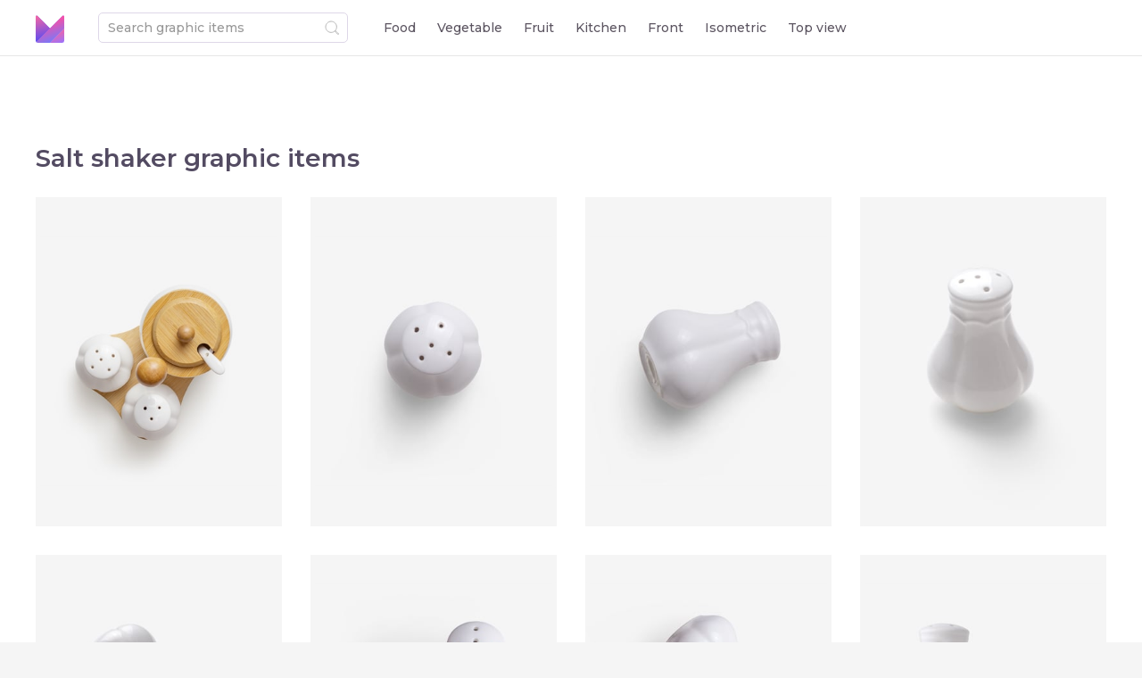

--- FILE ---
content_type: text/html; charset=UTF-8
request_url: https://mockup.graphics/assets/salt%20shaker
body_size: 6012
content:
<!DOCTYPE html>
<html lang="en">
<head itemscope itemtype="http://schema.org/WPHeader">
    <meta charset="UTF-8">

    <link href="/mockup_graphics/style/assets.css?v=152" rel="stylesheet"> 

  
    <title itemprop="headline">Salt shaker graphic assets</title>

    

        <meta itemprop="description" name="description" property="og:description" content="Graphic resources for designers and creators">
    <meta itemprop="keywords" name="keywords" content="Mockups, Graphics, Assets, Images, Photos, Design">
    <meta name="p:domain_verify" content="b3e37523a3a53890d3489530b40a9566"/>
    <meta name="viewport" content="width=device-width, initial-scale=1">

    <!-- TradeDoubler site verification 3203657 -->
    
<meta property="og:type" content="website" />
<meta property="og:url" content="https://mockup.graphics/assets/salt shaker" />
<meta property="og:title" content="Salt shaker graphic assets" />
<meta property="og:site_name" content="Mockup Graphics">
<meta property="og:locale" content="en_US">
<meta property="og:image" content="https://assets.mockup.graphics/site/og_default.jpg" />

        <!-- Google Tag Manager -->
    <script>(function(w,d,s,l,i){w[l]=w[l]||[];w[l].push({'gtm.start':
            new Date().getTime(),event:'gtm.js'});var f=d.getElementsByTagName(s)[0],
        j=d.createElement(s),dl=l!='dataLayer'?'&l='+l:'';j.async=true;j.src=
        'https://www.googletagmanager.com/gtm.js?id='+i+dl;f.parentNode.insertBefore(j,f);
    })(window,document,'script','dataLayer','GTM-MN2QPDN');</script>
    <!-- End Google Tag Manager -->
    


<!--<link href="https://fonts.googleapis.com/css?family=Heebo:300,400,500&display=swap" rel="stylesheet">-->


    <link href="https://fonts.googleapis.com/css2?family=Montserrat:wght@400;500;600;700&display=swap" rel="stylesheet">

    <link href="https://assets.mockup.graphics/site/ico_32.png" rel="shortcut icon" type="image/x-icon"/>
    <link href="https://assets.mockup.graphics/site/ico_256.png" rel="apple-touch-icon"/>


    <script src="https://cdn.paddle.com/paddle/paddle.js"></script>
    <script type="text/javascript">
        Paddle.Setup({ vendor: 38953 });
    </script>

  <!--<script id="chatBroEmbedCode">/* Chatbro Widget Embed Code Start */function ChatbroLoader(chats,async){async=!1!==async;var params={embedChatsParameters:chats instanceof Array?chats:[chats],lang:navigator.language||navigator.userLanguage,needLoadCode:'undefined'==typeof Chatbro,embedParamsVersion:localStorage.embedParamsVersion,chatbroScriptVersion:localStorage.chatbroScriptVersion},xhr=new XMLHttpRequest;xhr.withCredentials=!0,xhr.onload=function(){eval(xhr.responseText)},xhr.onerror=function(){console.error('Chatbro loading error')},xhr.open('GET','//www.chatbro.com/embed.js?'+btoa(unescape(encodeURIComponent(JSON.stringify(params)))),async),xhr.send()}/* Chatbro Widget Embed Code End */ChatbroLoader({encodedChatId: '78HQc'});</script>
  -->
</head>
<body class="theme-">

        <!-- Google Tag Manager (noscript) -->
    <noscript><iframe src="https://www.googletagmanager.com/ns.html?id=GTM-MN2QPDN"
                      height="0" width="0" style="display:none;visibility:hidden"></iframe></noscript>
    <!-- End Google Tag Manager (noscript) -->
        



<script>
    var CDN = {"cloudinary":{},"imagekit":{"preload":{"src":"https:\/\/ik.imagekit.io\/mockup\/assets2\/tr:w-200,q-30","srcset":{}},"preview":{"src":"https:\/\/ik.imagekit.io\/mockup\/assets2\/tr:w-800","srcset":{}},"normal":{"src":"https:\/\/ik.imagekit.io\/mockup\/assets2\/tr:w-2000,md-true","srcset":{}},"big":{"src":"https:\/\/ik.imagekit.io\/mockup\/assets2\/tr:w-4000,md-true","srcset":{}}},"mockup_graphics":{"srcset":{"0":{"0":"https:\/\/mockup.graphics\/mockup_graphics\/img\/w256","1":"256w"},"1":{"0":"https:\/\/mockup.graphics\/mockup_graphics\/img\/w384","1":"384w"},"2":{"0":"https:\/\/mockup.graphics\/mockup_graphics\/img\/w512","1":"512w"},"3":{"0":"https:\/\/mockup.graphics\/mockup_graphics\/img\/w768","1":"768w"},"4":{"0":"https:\/\/mockup.graphics\/mockup_graphics\/img\/w1024","1":"1024w"},"5":{"0":"https:\/\/mockup.graphics\/mockup_graphics\/img\/w1536","1":"1536w"},"6":{"0":"https:\/\/mockup.graphics\/mockup_graphics\/img\/w2048","1":"2048w"},"7":{"0":"https:\/\/mockup.graphics\/mockup_graphics\/img\/w3072","1":"3072w"},"8":{"0":"https:\/\/mockup.graphics\/mockup_graphics\/img\/w4096","1":"4096w"}},"preload":{"src":"https:\/\/mockup.graphics\/mockup_graphics\/img\/w128","sizes":""},"preview":{"src":"https:\/\/mockup.graphics\/mockup_graphics\/img\/w512","sizes":"(min-width: 614px) 384px, 100vw"},"normal":{"src":"https:\/\/mockup.graphics\/mockup_graphics\/img\/w2048","sizes":"(min-height: 590px) 1024px, (min-height: 438px) 768px, (min-height: 290px) 512px, (min-height: 218px) 384px, (min-width: 1164px) 1024px, (min-width: 1105px) 768px, (min-width: 849px) 1024px, (min-width: 593px) 768px, (min-width: 465px) 512px, (min-width: 337px) 384px, 100vw"},"big":{"src":"https:\/\/mockup.graphics\/mockup_graphics\/img\/w4096","sizes":""},"download":{"psd":"https:\/\/assets.mockup.graphics\/assets\/psd","png":"https:\/\/assets.mockup.graphics\/assets\/png"}},"digitalocean":{"srcset":{"0":{"0":"https:\/\/assets.mockup.graphics\/assets\/jpg\/w256","1":"256w"},"1":{"0":"https:\/\/assets.mockup.graphics\/assets\/jpg\/w384","1":"384w"},"2":{"0":"https:\/\/assets.mockup.graphics\/assets\/jpg\/w512","1":"512w"},"3":{"0":"https:\/\/assets.mockup.graphics\/assets\/jpg\/w768","1":"768w"},"4":{"0":"https:\/\/assets.mockup.graphics\/assets\/jpg\/w1024","1":"1024w"},"5":{"0":"https:\/\/assets.mockup.graphics\/assets\/jpg\/w1536","1":"1536w"},"6":{"0":"https:\/\/assets.mockup.graphics\/assets\/jpg\/w2048","1":"2048w"},"7":{"0":"https:\/\/assets.mockup.graphics\/assets\/jpg\/w3072","1":"3072w"},"8":{"0":"https:\/\/assets.mockup.graphics\/assets\/jpg\/w4096","1":"4096w"}},"preload":{"src":"https:\/\/assets.mockup.graphics\/assets\/jpg\/w128","sizes":""},"preview":{"src":"https:\/\/assets.mockup.graphics\/assets\/jpg\/w512","sizes":"(min-width: 614px) 384px, 100vw"},"normal":{"src":"https:\/\/assets.mockup.graphics\/assets\/jpg\/w2048","sizes":"(min-height: 590px) 1024px, (min-height: 438px) 768px, (min-height: 290px) 512px, (min-height: 218px) 384px, (min-width: 1164px) 1024px, (min-width: 1105px) 768px, (min-width: 849px) 1024px, (min-width: 593px) 768px, (min-width: 465px) 512px, (min-width: 337px) 384px, 100vw"},"big":{"src":"https:\/\/assets.mockup.graphics\/assets\/jpg\/w4096","sizes":""},"download":{"psd":"https:\/\/assets.mockup.graphics\/assets\/psd","png":"https:\/\/assets.mockup.graphics\/assets\/png"}}};


    //var liked = [];
    //var liked_2 = [];
    //var lazy_enabled = 1;
</script>




<div class="feedtoolbar2">

    <div class="logo-container">
        <a href="https://mockup.graphics">
            <svg class="logocolor">
                <use xlink:href="#logocolor"></use>
            </svg>
        </a>
    </div>
    
    <div class="search-container">
        <div class="search-toolbar">
            <form class="js-search track-toolbar-search-form" action="/assets/">
                <div class="search">
                    <svg class="search-icon js-form-submit">
                        <use xlink:href="#loop"></use>
                    </svg>
                    <input id="toolbar-search" name="q" class="input track-toolbar-search-input" type="text" placeholder="Search graphic items">
                </div>
            </form>
        </div>
    </div>



    <div class="menu-container">
        <div class="menu">
            <ul class="items" itemscope itemtype="http://schema.org/SiteNavigationElement">
                <!--add class active-->
                <li class="item  "><a itemprop="url" href="https://mockup.graphics/assets/food">Food</a></li>
                <li class="item  ""><a itemprop="url" href="https://mockup.graphics/assets/vegetable">Vegetable</a></li>
                <li class="item  ""><a itemprop="url" href="https://mockup.graphics/assets/fruit">Fruit</a></li>
                <li class="item  ""><a itemprop="url" href="https://mockup.graphics/assets/kitchen">Kitchen</a></li>
                <li class="item  ""><a itemprop="url" href="https://mockup.graphics/assets/front">Front</a></li>
                <li class="item  ""><a itemprop="url" href="https://mockup.graphics/assets/isometric">Isometric</a></li>
                <li class="item  ""><a itemprop="url" href="https://mockup.graphics/assets/top">Top view</a></li>
                <!--<li class="item external"><a class="track-generator-click" itemprop="url" target="_blank" href="https://generator.graphics/" title="Generator Graphics">Generator Graphics</a></li>-->
            </ul>
        </div>
    </div>



    

</div>


<style>
    .feedtoolbar{
        left: -10000px;
        position: fixed;
    }
</style>
<!---->



    <div style="height: 100px; max-width: 1407px; background: white; margin: 0 auto;"></div>

    <div class="titles" style="max-width: 1327px; margin: 0 auto; background: white;">
        <h1 class="title1">Salt shaker graphic items</h1>
    </div>

    <script type="text/template" class="template-lazy">
        <div class="img img-preload animate "><img src="[[&preloadimage]]"></div>
        <img onerror="this.parentElement.parentElement.remove()" class="img animate track-asset-view" src="[[&mainimage]]" sizes="[[&sizes]]" srcset="[[&srcset]]" itemprop="thumbnailUrl">
    </script>

    <script type="text/template" class="template-lazy-grid">
        <img onerror="this.parentElement.parentElement.parentElement.remove()" class="img track-asset-view " src="[[&mainimage]]" sizes="[[&sizes]]" srcset="[[&srcset]]" itemprop="thumbnailUrl">
    </script>




                

<div class="grid-container js-container">
    <div class="grid js-items">
        






<div class="item"
     itemscope
     itemtype="http://schema.org/ImageObject"
     data-filename="IMG_2917.jpg"
>
    <div class="img-container">

        <img class="img-preload" onerror="this.parentElement.parentElement.parentElement.remove()" src="https://mockup.graphics/mockup_graphics/img/w128/IMG_2917.jpg">

        <a id="asset_1872135701" href="https://mockup.graphics/asset/clean_isolated_psd_image_of_kitchen_accessory_on_transparent_background_with_separated_shadow_2917" class="  img-link js-show-popup-asset js-asset-data js-queue-related js-rotate-instances"
           itemprop="url"
           title="Clean Isolated PSD image of Kitchen accessory on transparent background with separated shadow"
           data-url="clean_isolated_psd_image_of_kitchen_accessory_on_transparent_background_with_separated_shadow_2917"
           data-width="4178"
           data-height="4178"
           data-title="Clean Isolated PSD image of Kitchen accessory on transparent background with separated shadow"
           data-instances="IMG_2917.jpg,IMG_2917_tr.jpg"
           data-filename_like="IMG_2917.jpg"
           data-filename="IMG_2917.jpg"
           data-cdn="mockup_graphics"
           data-download="IMG_2917"
           data-view="Top"
           data-type="image"
           data-paddle_product="0"
        >

                        <img class="img track-asset-view "
                 onerror="this.parentElement.parentElement.parentElement.remove()"
                 itemprop="thumbnailUrl"
                 src="https://mockup.graphics/mockup_graphics/img/w512/IMG_2917.jpg"
                 srcset="https://mockup.graphics/mockup_graphics/img/w256/IMG_2917.jpg 256w,
                        https://mockup.graphics/mockup_graphics/img/w384/IMG_2917.jpg 384w,
                        https://mockup.graphics/mockup_graphics/img/w512/IMG_2917.jpg 512w,
                        https://mockup.graphics/mockup_graphics/img/w768/IMG_2917.jpg 768w,
                        https://mockup.graphics/mockup_graphics/img/w1024/IMG_2917.jpg 1024w"
                 sizes="(min-width: 614px) 384px, 100vw"
                 alt="Clean Isolated PSD image of Kitchen accessory on transparent background with separated shadow"
                 title="Clean Isolated PSD image of Kitchen accessory on transparent background with separated shadow">
            
        </a>
        <div class="asset-title">
            <h3 class="title" itemprop="name"><a href="https://mockup.graphics/asset/clean_isolated_psd_image_of_kitchen_accessory_on_transparent_background_with_separated_shadow_2917">Clean Isolated PSD image of Kitchen accessory on transparent background with separated shadow</a></h3>
        </div>

        
    </div>
</div>







<div class="item"
     itemscope
     itemtype="http://schema.org/ImageObject"
     data-filename="IMG_6951.jpg"
>
    <div class="img-container">

        <img class="img-preload" onerror="this.parentElement.parentElement.parentElement.remove()" src="https://mockup.graphics/mockup_graphics/img/w128/IMG_6951.jpg">

        <a id="asset_1880691596" href="https://mockup.graphics/asset/salt_shaker_6951" class="  img-link js-show-popup-asset js-asset-data js-queue-related js-rotate-instances"
           itemprop="url"
           title="Salt shaker image with transparent background"
           data-url="salt_shaker_6951"
           data-width="3380"
           data-height="3380"
           data-title="Salt shaker image with transparent background"
           data-instances="IMG_6951.jpg,IMG_6951_tr.jpg"
           data-filename_like="IMG_6951.jpg"
           data-filename="IMG_6951.jpg"
           data-cdn="mockup_graphics"
           data-download="IMG_6951"
           data-view="Top"
           data-type="image"
           data-paddle_product="0"
        >

                        <img class="img track-asset-view "
                 onerror="this.parentElement.parentElement.parentElement.remove()"
                 itemprop="thumbnailUrl"
                 src="https://mockup.graphics/mockup_graphics/img/w512/IMG_6951.jpg"
                 srcset="https://mockup.graphics/mockup_graphics/img/w256/IMG_6951.jpg 256w,
                        https://mockup.graphics/mockup_graphics/img/w384/IMG_6951.jpg 384w,
                        https://mockup.graphics/mockup_graphics/img/w512/IMG_6951.jpg 512w,
                        https://mockup.graphics/mockup_graphics/img/w768/IMG_6951.jpg 768w,
                        https://mockup.graphics/mockup_graphics/img/w1024/IMG_6951.jpg 1024w"
                 sizes="(min-width: 614px) 384px, 100vw"
                 alt="Salt shaker image with transparent background"
                 title="Salt shaker image with transparent background">
            
        </a>
        <div class="asset-title">
            <h3 class="title" itemprop="name"><a href="https://mockup.graphics/asset/salt_shaker_6951">Salt shaker image with transparent background</a></h3>
        </div>

        
    </div>
</div>







<div class="item"
     itemscope
     itemtype="http://schema.org/ImageObject"
     data-filename="IMG_6953.jpg"
>
    <div class="img-container">

        <img class="img-preload" onerror="this.parentElement.parentElement.parentElement.remove()" src="https://mockup.graphics/mockup_graphics/img/w128/IMG_6953.jpg">

        <a id="asset_1179894277" href="https://mockup.graphics/asset/salt_shaker_6953" class="  img-link js-show-popup-asset js-asset-data js-queue-related js-rotate-instances"
           itemprop="url"
           title="Salt shaker image with transparent background"
           data-url="salt_shaker_6953"
           data-width="3215"
           data-height="3216"
           data-title="Salt shaker image with transparent background"
           data-instances="IMG_6953.jpg,IMG_6953_tr.jpg"
           data-filename_like="IMG_6953.jpg"
           data-filename="IMG_6953.jpg"
           data-cdn="mockup_graphics"
           data-download="IMG_6953"
           data-view="Top"
           data-type="image"
           data-paddle_product="0"
        >

                        <img class="img track-asset-view "
                 onerror="this.parentElement.parentElement.parentElement.remove()"
                 itemprop="thumbnailUrl"
                 src="https://mockup.graphics/mockup_graphics/img/w512/IMG_6953.jpg"
                 srcset="https://mockup.graphics/mockup_graphics/img/w256/IMG_6953.jpg 256w,
                        https://mockup.graphics/mockup_graphics/img/w384/IMG_6953.jpg 384w,
                        https://mockup.graphics/mockup_graphics/img/w512/IMG_6953.jpg 512w,
                        https://mockup.graphics/mockup_graphics/img/w768/IMG_6953.jpg 768w,
                        https://mockup.graphics/mockup_graphics/img/w1024/IMG_6953.jpg 1024w"
                 sizes="(min-width: 614px) 384px, 100vw"
                 alt="Salt shaker image with transparent background"
                 title="Salt shaker image with transparent background">
            
        </a>
        <div class="asset-title">
            <h3 class="title" itemprop="name"><a href="https://mockup.graphics/asset/salt_shaker_6953">Salt shaker image with transparent background</a></h3>
        </div>

        
    </div>
</div>







<div class="item"
     itemscope
     itemtype="http://schema.org/ImageObject"
     data-filename="IMG_7028.jpg"
>
    <div class="img-container">

        <img class="img-preload" onerror="this.parentElement.parentElement.parentElement.remove()" src="https://mockup.graphics/mockup_graphics/img/w128/IMG_7028.jpg">

        <a id="asset_585052122" href="https://mockup.graphics/asset/salt_shaker_7028" class="  img-link js-show-popup-asset js-asset-data js-queue-related js-rotate-instances"
           itemprop="url"
           title="Salt shaker PSD image with transparent background"
           data-url="salt_shaker_7028"
           data-width="1665"
           data-height="2220"
           data-title="Salt shaker PSD image with transparent background"
           data-instances="IMG_7028.jpg,IMG_7028_tr.jpg"
           data-filename_like="IMG_7028.jpg"
           data-filename="IMG_7028.jpg"
           data-cdn="mockup_graphics"
           data-download="IMG_7028"
           data-view="Isometric"
           data-type="image"
           data-paddle_product="0"
        >

                        <img class="img track-asset-view "
                 onerror="this.parentElement.parentElement.parentElement.remove()"
                 itemprop="thumbnailUrl"
                 src="https://mockup.graphics/mockup_graphics/img/w512/IMG_7028.jpg"
                 srcset="https://mockup.graphics/mockup_graphics/img/w256/IMG_7028.jpg 256w,
                        https://mockup.graphics/mockup_graphics/img/w384/IMG_7028.jpg 384w,
                        https://mockup.graphics/mockup_graphics/img/w512/IMG_7028.jpg 512w,
                        https://mockup.graphics/mockup_graphics/img/w768/IMG_7028.jpg 768w,
                        https://mockup.graphics/mockup_graphics/img/w1024/IMG_7028.jpg 1024w"
                 sizes="(min-width: 614px) 384px, 100vw"
                 alt="Salt shaker PSD image with transparent background"
                 title="Salt shaker PSD image with transparent background">
            
        </a>
        <div class="asset-title">
            <h3 class="title" itemprop="name"><a href="https://mockup.graphics/asset/salt_shaker_7028">Salt shaker PSD image with transparent background</a></h3>
        </div>

        
    </div>
</div>







<div class="item"
     itemscope
     itemtype="http://schema.org/ImageObject"
     data-filename="IMG_7030.jpg"
>
    <div class="img-container">

        <img class="img-preload" onerror="this.parentElement.parentElement.parentElement.remove()" src="https://mockup.graphics/mockup_graphics/img/w128/IMG_7030.jpg">

        <a id="asset_1505030834" href="https://mockup.graphics/asset/salt_shaker_7030" class="  img-link js-show-popup-asset js-asset-data js-queue-related js-rotate-instances"
           itemprop="url"
           title="Salt shaker PSD layered image"
           data-url="salt_shaker_7030"
           data-width="2211"
           data-height="2210"
           data-title="Salt shaker PSD layered image"
           data-instances="IMG_7030.jpg,IMG_7030_tr.jpg"
           data-filename_like="IMG_7030.jpg"
           data-filename="IMG_7030.jpg"
           data-cdn="mockup_graphics"
           data-download="IMG_7030"
           data-view="Isometric"
           data-type="image"
           data-paddle_product="0"
        >

                        <img class="img track-asset-view "
                 onerror="this.parentElement.parentElement.parentElement.remove()"
                 itemprop="thumbnailUrl"
                 src="https://mockup.graphics/mockup_graphics/img/w512/IMG_7030.jpg"
                 srcset="https://mockup.graphics/mockup_graphics/img/w256/IMG_7030.jpg 256w,
                        https://mockup.graphics/mockup_graphics/img/w384/IMG_7030.jpg 384w,
                        https://mockup.graphics/mockup_graphics/img/w512/IMG_7030.jpg 512w,
                        https://mockup.graphics/mockup_graphics/img/w768/IMG_7030.jpg 768w,
                        https://mockup.graphics/mockup_graphics/img/w1024/IMG_7030.jpg 1024w"
                 sizes="(min-width: 614px) 384px, 100vw"
                 alt="Salt shaker PSD layered image"
                 title="Salt shaker PSD layered image">
            
        </a>
        <div class="asset-title">
            <h3 class="title" itemprop="name"><a href="https://mockup.graphics/asset/salt_shaker_7030">Salt shaker PSD layered image</a></h3>
        </div>

        
    </div>
</div>







<div class="item"
     itemscope
     itemtype="http://schema.org/ImageObject"
     data-filename="IMG_7087.jpg"
>
    <div class="img-container">

        <img class="img-preload" onerror="this.parentElement.parentElement.parentElement.remove()" src="https://mockup.graphics/mockup_graphics/img/w128/IMG_7087.jpg">

        <a id="asset_1920377785" href="https://mockup.graphics/asset/salt_shaker_7087" class="  img-link js-show-popup-asset js-asset-data js-queue-related js-rotate-instances"
           itemprop="url"
           title="Salt shaker PSD layered image"
           data-url="salt_shaker_7087"
           data-width="4072"
           data-height="3054"
           data-title="Salt shaker PSD layered image"
           data-instances="IMG_7087.jpg,IMG_7087_tr.jpg"
           data-filename_like="IMG_7087.jpg"
           data-filename="IMG_7087.jpg"
           data-cdn="mockup_graphics"
           data-download="IMG_7087"
           data-view="Angled"
           data-type="image"
           data-paddle_product="0"
        >

                        <img class="img track-asset-view "
                 onerror="this.parentElement.parentElement.parentElement.remove()"
                 itemprop="thumbnailUrl"
                 src="https://mockup.graphics/mockup_graphics/img/w512/IMG_7087.jpg"
                 srcset="https://mockup.graphics/mockup_graphics/img/w256/IMG_7087.jpg 256w,
                        https://mockup.graphics/mockup_graphics/img/w384/IMG_7087.jpg 384w,
                        https://mockup.graphics/mockup_graphics/img/w512/IMG_7087.jpg 512w,
                        https://mockup.graphics/mockup_graphics/img/w768/IMG_7087.jpg 768w,
                        https://mockup.graphics/mockup_graphics/img/w1024/IMG_7087.jpg 1024w"
                 sizes="(min-width: 614px) 384px, 100vw"
                 alt="Salt shaker PSD layered image"
                 title="Salt shaker PSD layered image">
            
        </a>
        <div class="asset-title">
            <h3 class="title" itemprop="name"><a href="https://mockup.graphics/asset/salt_shaker_7087">Salt shaker PSD layered image</a></h3>
        </div>

        
    </div>
</div>







<div class="item"
     itemscope
     itemtype="http://schema.org/ImageObject"
     data-filename="IMG_7089.jpg"
>
    <div class="img-container">

        <img class="img-preload" onerror="this.parentElement.parentElement.parentElement.remove()" src="https://mockup.graphics/mockup_graphics/img/w128/IMG_7089.jpg">

        <a id="asset_930189567" href="https://mockup.graphics/asset/salt_shaker_7089" class="  img-link js-show-popup-asset js-asset-data js-queue-related js-rotate-instances"
           itemprop="url"
           title="Salt shaker PSD isolated image"
           data-url="salt_shaker_7089"
           data-width="4549"
           data-height="3412"
           data-title="Salt shaker PSD isolated image"
           data-instances="IMG_7089.jpg,IMG_7089_tr.jpg"
           data-filename_like="IMG_7089.jpg"
           data-filename="IMG_7089.jpg"
           data-cdn="mockup_graphics"
           data-download="IMG_7089"
           data-view="Angled"
           data-type="image"
           data-paddle_product="0"
        >

                        <img class="img track-asset-view "
                 onerror="this.parentElement.parentElement.parentElement.remove()"
                 itemprop="thumbnailUrl"
                 src="https://mockup.graphics/mockup_graphics/img/w512/IMG_7089.jpg"
                 srcset="https://mockup.graphics/mockup_graphics/img/w256/IMG_7089.jpg 256w,
                        https://mockup.graphics/mockup_graphics/img/w384/IMG_7089.jpg 384w,
                        https://mockup.graphics/mockup_graphics/img/w512/IMG_7089.jpg 512w,
                        https://mockup.graphics/mockup_graphics/img/w768/IMG_7089.jpg 768w,
                        https://mockup.graphics/mockup_graphics/img/w1024/IMG_7089.jpg 1024w"
                 sizes="(min-width: 614px) 384px, 100vw"
                 alt="Salt shaker PSD isolated image"
                 title="Salt shaker PSD isolated image">
            
        </a>
        <div class="asset-title">
            <h3 class="title" itemprop="name"><a href="https://mockup.graphics/asset/salt_shaker_7089">Salt shaker PSD isolated image</a></h3>
        </div>

        
    </div>
</div>







<div class="item"
     itemscope
     itemtype="http://schema.org/ImageObject"
     data-filename="IMG_6734.jpg"
>
    <div class="img-container">

        <img class="img-preload" onerror="this.parentElement.parentElement.parentElement.remove()" src="https://mockup.graphics/mockup_graphics/img/w128/IMG_6734.jpg">

        <a id="asset_1964401452" href="https://mockup.graphics/asset/salt_shaker_6734" class="  img-link js-show-popup-asset js-asset-data js-queue-related js-rotate-instances"
           itemprop="url"
           title="Salt shaker PSD isolated image"
           data-url="salt_shaker_6734"
           data-width="4027"
           data-height="3021"
           data-title="Salt shaker PSD isolated image"
           data-instances="IMG_6734.jpg,IMG_6734_tr.jpg"
           data-filename_like="IMG_6734.jpg"
           data-filename="IMG_6734.jpg"
           data-cdn="mockup_graphics"
           data-download="IMG_6734"
           data-view="Front"
           data-type="image"
           data-paddle_product="0"
        >

                        <img class="img track-asset-view "
                 onerror="this.parentElement.parentElement.parentElement.remove()"
                 itemprop="thumbnailUrl"
                 src="https://mockup.graphics/mockup_graphics/img/w512/IMG_6734.jpg"
                 srcset="https://mockup.graphics/mockup_graphics/img/w256/IMG_6734.jpg 256w,
                        https://mockup.graphics/mockup_graphics/img/w384/IMG_6734.jpg 384w,
                        https://mockup.graphics/mockup_graphics/img/w512/IMG_6734.jpg 512w,
                        https://mockup.graphics/mockup_graphics/img/w768/IMG_6734.jpg 768w,
                        https://mockup.graphics/mockup_graphics/img/w1024/IMG_6734.jpg 1024w"
                 sizes="(min-width: 614px) 384px, 100vw"
                 alt="Salt shaker PSD isolated image"
                 title="Salt shaker PSD isolated image">
            
        </a>
        <div class="asset-title">
            <h3 class="title" itemprop="name"><a href="https://mockup.graphics/asset/salt_shaker_6734">Salt shaker PSD isolated image</a></h3>
        </div>

        
    </div>
</div>







<div class="item"
     itemscope
     itemtype="http://schema.org/ImageObject"
     data-filename="IMG_6738.jpg"
>
    <div class="img-container">

        <img class="img-preload" onerror="this.parentElement.parentElement.parentElement.remove()" src="https://mockup.graphics/mockup_graphics/img/w128/IMG_6738.jpg">

        <a id="asset_1105059636" href="https://mockup.graphics/asset/salt_shaker_6738" class="  img-link js-show-popup-asset js-asset-data js-queue-related js-rotate-instances"
           itemprop="url"
           title="Salt shaker PSD isolated image"
           data-url="salt_shaker_6738"
           data-width="3703"
           data-height="2082"
           data-title="Salt shaker PSD isolated image"
           data-instances="IMG_6738.jpg,IMG_6738_tr.jpg"
           data-filename_like="IMG_6738.jpg"
           data-filename="IMG_6738.jpg"
           data-cdn="mockup_graphics"
           data-download="IMG_6738"
           data-view="Front"
           data-type="image"
           data-paddle_product="0"
        >

                        <img class="img track-asset-view "
                 onerror="this.parentElement.parentElement.parentElement.remove()"
                 itemprop="thumbnailUrl"
                 src="https://mockup.graphics/mockup_graphics/img/w512/IMG_6738.jpg"
                 srcset="https://mockup.graphics/mockup_graphics/img/w256/IMG_6738.jpg 256w,
                        https://mockup.graphics/mockup_graphics/img/w384/IMG_6738.jpg 384w,
                        https://mockup.graphics/mockup_graphics/img/w512/IMG_6738.jpg 512w,
                        https://mockup.graphics/mockup_graphics/img/w768/IMG_6738.jpg 768w,
                        https://mockup.graphics/mockup_graphics/img/w1024/IMG_6738.jpg 1024w"
                 sizes="(min-width: 614px) 384px, 100vw"
                 alt="Salt shaker PSD isolated image"
                 title="Salt shaker PSD isolated image">
            
        </a>
        <div class="asset-title">
            <h3 class="title" itemprop="name"><a href="https://mockup.graphics/asset/salt_shaker_6738">Salt shaker PSD isolated image</a></h3>
        </div>

        
    </div>
</div>



    </div>

    </div>


    <div style="height: 60px; background: white; max-width: 1407px; margin: 0 auto;"></div>



    

<script type="text/template" class="template-mainimage">
    <div class="main-image js-main-image" data-filename="[[&filename]]" data-image="[[&mainimage]]" data-fullsize="[[&fullsize]]" data-cdn="[[&cdn]]" data-width="[[&width]]" data-height="[[&height]]">
        <!--<div class="preload">
            <img class="preloadimg" src="[[&preview]]">
        </div>-->
        <img style="position: relative;" class="mainimg js-zoom track-asset-zoom-in" src="[[&mainimage]]" sizes="[[&sizes]]" srcset="[[&srcset]]">
    </div>
</script>

<div class="popup-asset js-popup-asset" style="display: none;">


    <div class="popup-content">

        <div class="turn turn-prev js-prev noselect track-asset-prev"></div>
        <div class="turn turn-next js-next noselect track-asset-next"></div>

        <div class="popup-wrap">


            <div class="content" style="position: relative; margin: 0 auto; background: white; max-width: 1407px;">

                <div class="popup-close js-popup-close track-asset-close"></div>

                <div class="asset">

                    <div class="asset-main">
                        <div class="image-container js-image-container">



                        </div>
                    </div>

                    <div class="asset-info">
                        <div class="asset-info-wrapper">


                            <!--<div class="asset-like-container js-asset-like-container">
                                <div class="asset-like js-asset-like track-like">
                                    <svg class="like-icon">
                                        <use xlink:href="#like"></use>
                                    </svg>
                                    <svg class="like-empty-icon">
                                        <use xlink:href="#like-empty"></use>
                                    </svg>

                                </div>
                                <div class="asset-like-text">
                                    Add to your collection
                                </div>
                                <div class="profile-link">
                                    <a href="/profile">Your Collection &rarr;</a>
                                </div>
                            </div>-->

                            <h2 class="title-asset js-title-asset"></h2>


                            <div class="premium-label js-premium-label" style="display: none" >
                                <svg class="crown-icon">
                                    <use xlink:href="#crown"></use>
                                </svg>
                                Premium
                            </div>


                            <ul class="asset-info-items">
                                <li class="item"><span class="js-asset-view"></span> view</li>
                                <li class="item">Layered PSD</li>
                                <li class="item">Isolated image</li>
                                <li class="item">Separated shadow</li>
                                <li class="item">Changeable background</li>
                                <li class="item"><span class="js-asset-width">4000</span>&times;<span class="js-asset-height">3000</span>px</li>
                            </ul>


                            <div class="tabs-download-type js-popup-tabs-download-type">
                                <div class="item psd active" data-download-type="psd">PSD</div>
                                <div class="item png" data-download-type="png">PNG</div>
                            </div>

                            <div class="button-item">
                                <a href="#" class="button js-download track-download">Download</a>
                                <a href="#" style="display: none; " class="js-popup-paddle_button paddle_button button" data-product="">Buy for $2.50</a>
                            </div>


                        </div>
                    </div>


                </div>

                <div class="asset-keywords">
                    <h3 class="asset-subtitle">Related keywords</h3> 
                    <ul class="asset-keywords-items js-tags">
                        

    <li class="item"><a href="https://mockup.graphics/assets/"></a></li>

                    </ul>
                </div>


                <div class="related-container">
                    <h3 class="asset-subtitle">Related assets</h3>

                    <div class="related js-related">


                        
                        <script type="text/template" class="template-lazy-grid">
                            <img onerror="this.parentElement.parentElement.parentElement.remove()" class="img track-asset-view " src="[[&mainimage]]" sizes="[[&sizes]]" srcset="[[&srcset]]" itemprop="thumbnailUrl">
                        </script>

                        <div class="grid-container js-container">
                            <div class="grid js-items">

                            </div>

                        </div>

                        

                    </div>
                </div>

            </div>
        </div>
    </div>
</div>

    <script type="text/template" class="template-zoom">
    
    <div class="js-zoomed-move track-asset-zoom-out" style="width: 100%; height: 100%; background: url([[&image]]) no-repeat; background-size: [[&width]]px auto; background-position: 50% 50%;"></div>
</script>

<div class="popup-zoom" style="display: none;">
    <div class="popup-zoom-scroll">

        <div class="zoomed js-zoomed">

        </div>

    </div>
</div>




<div id="LZ" class="LZ"></div>

<script>(function(t){var r=new XMLHttpRequest();r.open('GET','https://mockup.graphics/mockup_graphics/images/sprite.svg?v=103',true);r.setRequestHeader('X-Requested-With','XMLHttpRequest');r.onreadystatechange=function(){if(r.readyState !== 4) return void 0;var lz = document.getElementById('LZ');if(!lz){document.createElement('DIV');lz.id='LZ';lz.className='LZ';t.appendChild(lz);};var d=document.createElement('DIV');d.innerHTML=r.responseText;lz.appendChild(d);};r.send();})(document.body);</script>

<script src="https://ajax.googleapis.com/ajax/libs/jquery/3.4.1/jquery.min.js"></script>


<script type="text/javascript" src="/mockup_graphics/js/mustache.js"></script>
<script>Mustache.tags = ["[[", "]]"];</script>

<script type="text/javascript" src="/mockup_graphics/js/assets.min.js?v=68"></script> 



    
<div class="assets_footer">
    <div class="footer_wrapper">
        <div class="block">
            <ul>
                <li>About</li>
                <li><a href="https://mockup.graphics/privacy">Privacy policy</a></li>
                <li><a href="https://mockup.graphics/license">License</a></li>
                <li><a href="mailto:mockup.flow.graphics@gmail.com">Contact</a></li>
            </ul>
        </div>
        <!--
        <div class="block">
            <ul>
                <li>Help</li>
                <li><a href="#">FAQ</a></li>
                <li><a href="#">How use mockups</a></li>
                <li><a href="#">How create scene</a></li>
                <li><a href="#">Why mockups need</a></li>
                <li><a href="#">Best practices</a></li>
            </ul>
        </div>
        -->
        <div class="block">
            <ul>
                <li>Categories</li>
                <li><a href="https://mockup.graphics/assets/packages">Packages mockups</a></li>
                <li><a href="https://mockup.graphics/assets/vegetable">Vegetable</a></li>
                <li><a href="https://mockup.graphics/assets/food">Food</a></li>
                <li><a href="https://mockup.graphics/assets/kitchen">Kitchen</a></li>
                <li><a href="https://mockup.graphics/assets/fruit">Fruit</a></li>
                <li><a href="https://mockup.graphics/assets/floral">Floral</a></li>
            </ul>
        </div>
        <div class="block">
            <ul>
                <li>Social</li>
                <li><a href="https://www.instagram.com/graphicitems/">Instagram</a></li>
                <li><a href="https://www.facebook.com/Mockup-Graphics-105192361218647">Facebook</a></li>
                <li><a href="https://www.pinterest.ru/mockup_graphics/">Pinterest</a></li>
                <!--<li><a href="https://www.behance.net/mockup_graphics">Behance</a></li>-->
                <li><a href="https://unsplash.com/@mockupgraphics">Unsplash </a></li>
            </ul>
        </div>
        <!--
        <div class="block">
            <ul>
                <li>Projects</li>
                <li><a href="#">Online mockups</a></li>
                <li><a href="#">Online scene creator</a></li>
                <li><a href="#">Mesh gradient</a></li>
                <li><a href="#">Simple mockups</a></li>
            </ul>
        </div>
        -->
        <div class="block">
            <ul>
                <li>Our Stocks</li>
                <li><a style="color: #ffdb75; font-weight: 500;" href="https://stock.adobe.com/contributor/210024978/Flow%20Graphics">Adobe Stock</a></li>
                <li><a style="color: #ffdb75; font-weight: 500;" href="https://www.shutterstock.com/g/graphicitems?rid=285591157&utm_medium=email&utm_source=ctrbreferral-link">Shutterstock</a></li>
            </ul>
        </div>
        <div class="block">

            <div style="display: inline-block; text-align: center;">
                <div class="logo-footer" style="margin: 0 0 10px;">
                    <a href="https://mockup.graphics" title="Mockup Graphics - free design resources">
                        <svg class="logocolor" style="width: 32px; height: 32px;">
                            <use xlink:href="#logocolor"></use>
                        </svg>
                    </a>
                </div>
                <div class="copy" style="font-size: 10px;">
                    Copyright &copy; 2023<br>
                    Mockup Graphics
                </div>
            </div>
        </div>
    </div>
</div>

    </body>
</html>

--- FILE ---
content_type: text/css
request_url: https://mockup.graphics/mockup_graphics/style/assets.css?v=152
body_size: 6512
content:

video::-webkit-media-controls-start-playback-button {
    display: none !important;
}
*::-webkit-media-controls-panel {

    display: none!important;

    -webkit-appearance: none;

}

*::--webkit-media-controls-play-button {

    display: none!important;

    -webkit-appearance: none;

}

*::-webkit-media-controls-start-playback-button {

    display: none!important;

    -webkit-appearance: none;

}


html,body{
    background: #f5f5f5;
    padding: 0;
    margin: 0;
    width: 100%;
    height: 100%;
    font-family: 'Montserrat', 'Helvetica', 'Arial', sans-serif;
    font-size: 14px;
    font-weight: 500;
    color: #2c303c;
    -webkit-font-smoothing: antialiased;
    -moz-osx-font-smoothing: grayscale;
}

h1, h2, h3, h4, h5, h6, p{
    padding: 0;
    margin: 0;
    font-weight: 500;
}

table{
    border-collapse: collapse;
}
table, caption, tbody, tfoot, thead, tr, th, td {
    margin: 0;
    padding: 0;
    border: 0;
    outline: 0;
    font-size: 100%;
    vertical-align: baseline;
    background: transparent;
}

a{
    color: #617aff;
    text-decoration: none;
    outline: none;
}
a:hover{
    color: #7086fb;
}
button{
    outline: none;
    border: none;
    font-family: "Montserrat", sans-serif;
}
input{
    font-family: "Montserrat", sans-serif;
    font-weight: 500;
    outline: none;
}
::placeholder {
    color: #999;
}

body .feedtoolbar{
    left: 0;
}
.feedtoolbar{
    background: white;
    position: fixed;
    width: 100%;
    z-index: 4;
    height: 56px;
    font-size: 14px;

}
.feedtoolbar.shadow{
    box-shadow: 0 0 5px rgba(0,0,0,0.1);
}
.feedtoolbar .logo{
    width: 20px;
    height: 20px;
    position: absolute;
    top: 18px;
    left: 40px;
    fill: #534B62;
}
.feedtoolbar .logoblue{
    width: 30px;
    height: 30px;
    position: absolute;
    top: 12px;
    left: 40px;
}
.feedtoolbar .logocolor{
    width: 30px;
    height: 30px;
    position: absolute;
    top: 12px;
    left: 40px;
}
.logo_transparent{

}




.toolbar{
    position: fixed;
    width: 100%;
    min-height: 15px;
    background: #fff;
    z-index: 4;
    padding: 14px 0;
    font-size: 14px;
    box-shadow: 0 0 8px rgba(0,0,0,0.1);
}
.toolbar .logo{
    width: 30px;
    position: absolute;
    top: 8px;
    left: 40px;
}
.logo_white{
    display: none;
}
.theme-dark .logo_white{
    display: block;
}
.theme-dark .logo_black{
    display: none;
}

.toolbar .menu,
.toolbar .menu .item{
    margin: 0;
    padding: 0;
    list-style: none;
}
.toolbar .menu{
    padding-left: 150px;
    padding-right: 60px;
}
.toolbar .menu .item{
    display: inline-block;
    margin-right: 20px;
}
.feedtoolbar2 .menu .item a{

}
.feedtoolbar2 .menu .item.external a{
    color: #7a58ff;
    /*color: #ff2981;*/
    font-weight: 600;
    text-decoration: underline;
}



.theme-dark .toolbar .menu .item a{
    color: #fff; /*#6f74fd*/
}

.login-link{
    position: absolute;
    right: 20px;
    top: 14px;
    color: black;
}
.theme-dark .login-link{
    color: white;
}



.feedtoolbar .menu .items,
.feedtoolbar .menu .item{
    margin: 0;
    padding: 0;
    list-style: none;
}
.feedtoolbar .menu{
    position: absolute;
    top: 19px;
    left: 100px;
    width: 40%;
    height: 18px;

}
.feedtoolbar .menu .item{
    display: inline-block;
    margin-right: 20px;
    position: relative;
    line-height: 18px;
}


@media only screen and (max-width: 460px) {
    .feedtoolbar .menu{
        width: 20%
    }
}

.feedtoolbar .menu .item a{
    color: #444;
}
.feedtoolbar .menu .item a:hover{
    color: #7086fb;
}

.feedtoolbar .menu .item-more{
    font-size: 18px;
    line-height: 14px;
    font-weight: 600;
    color: #444;
    cursor: pointer;
}

.menu-more-container{
    background: white;
    border-radius: 5px;
    transform: translateX(-50%);
    position: absolute;
    top: 26px;
    left: 7px;
    width: 180px;
    box-shadow: 0 1px 5px rgba(0,0,0,0.15);
}
.menu-more-container ul,
.menu-more-container li{
    padding: 0;
    margin: 0;
    list-style: none;
}

.menu-more-container:after{
    content: "";
    width: 18px;
    height: 18px;
    background: white;
    position: absolute;
    top: 0;
    left: 50%;
    transform: translate(-50%,-20%) rotate(45deg);
    border-radius: 8px;
    box-shadow: 0 1px 5px rgba(0,0,0,0.15);
    z-index: 1;
}

.flow-from{
    display: inline-block;
    height: 18px;
    overflow: hidden;
    vertical-align: middle;
}
.flow-from .items{
    white-space: normal;
}
.flow-to{
    position: relative;
    display: inline-block;
    height: 18px;
    vertical-align: middle;
}
.flow-items-from{
    display: inline-block;
}
.feedtoolbar .menu .flow-to .items{
    background: white;
    position: relative;
    z-index: 2;
    border-radius: 6px;
    padding: 15px 20px;
}
.feedtoolbar .menu .flow-to .item a{
    display: block;
    padding: 5px 0;
}
.feedtoolbar .menu .flow-to .item{
    display: block;
}
.flow-to-container{
    position: absolute;
}


.search-toolbar{
    position: absolute;
    z-index: 2;
    top: 10px;
    right: 200px;
    width: 16%;
    transition: width 0.2s ease, right 0.2s ease;
}
.search-toolbar:focus-within{
    width: 30%;
    right: 96px;
}
.search .input{
    width: 100%;
    font-size: 14px;
    line-height: 28px;
    padding: 2px 20px 2px 38px;
    border: solid 1px #ded7e8;
    color: #333;
    border-radius: 5px;
    box-sizing: border-box;
}



.search .input:focus{
    background: #fff;
    box-shadow: 0 1px 4px rgba(0,0,0,0.1);
}

.search{
    position: relative;
}
.search-icon{
    width: 16px;
    height: 16px;
    position: absolute;
    top: 9px;
    left: 16px;
    font-size: 0;
    fill: none;
}


.main-search{
    max-width: 1340px;
    margin: 0 auto 80px;
    padding: 80px 40px;
}
.main-search .search{
    width: 100%;
    max-width: 600px;
    margin: 0 auto;
}
.main-search .search-icon{
    width: 24px;
    height: 24px;
    left: 24px;
    top: 12px;
}
.main-search .input{
    height: 50px;
    font-size: 14px;
    font-weight: 500;
    padding: 6px 30px 6px 60px;
    width: 100%;
    box-sizing: border-box;
}

.maintitle{
    font-family: 'Montserrat', sans-serif;
    font-weight: 600;
    font-size: 96px;
    text-align: center;
    margin: 0 0 60px;
    color: #534B62; /*#0A369D;*/ /*#253C78;*/
}
.maintitle2{
    text-align: center;
    margin: 0 0 0px;
    font-size: 28px;
    font-weight: 400;
    font-family: 'Montserrat', sans-serif;
    color: #534b62;
}
.video{
    width: 256px;
    height: 256px;
    transform: scale(0.5);
    position: absolute;
    margin: 0 auto;
    left: 0;
    right: 0;
    top: 125px;
}
@media only screen and (max-width: 1134px){
    .maintitle{
        font-size: 64px;
    }
    .video{
        top:70px;
    }
}
@media only screen and (max-width: 768px){
    .maintitle{
        font-size: 56px;
    }
    .maintitle span{
        display: none;
    }
    .maintitle2{
        padding-top: 100px;
    }
    .video{
        top: 0;
    }
}

.profile{
    position: absolute;
    right: 38px;
    top: 20px;
    width: 18px;
    height: 18px;
    cursor: pointer;
    border-radius: 100%;
}
.profile-icon{
    width: 100%;
    height: 100%;
    fill: #534B62;
}



.donate a{
    background: #595dfe;
    display: inline-block;
    padding: 0 30px;
    height: 34px;
    line-height: 34px;
    border-radius: 5px;
    color: white;
    font-weight: 500;
}
.donate a:hover{
    background: #6366fb;
}

.titles{
    max-width: 1327px;
    margin: 0 auto 80px;
    padding: 0 40px;
}
.page-profile .titles{
    background: white;
    padding-top: 60px;
    padding-bottom: 30px;
    margin-bottom: 0;
}
.title1{
    font-family: 'Montserrat', sans-serif;
    font-size: 28px;
    line-height: 28px;
    font-weight: 600;
    color: #534B62;
}

.titles-message{
    max-width: 600px;
    margin: 0 auto;
    padding: 60px 40px;
    text-align: center;
}
.title-message{
    font-size: 22px;
    line-height: 30px;
    font-weight: 500;
}
.title-message-small{
    font-size: 14px;
    padding-top: 20px;
    line-height: 18px;
}

.grid-container{
    max-width: 1327px;
    margin: 0 auto;
    padding: 30px 40px;
    background: white;
}
.monolite .grid-container{
    background: none;
}
.grid{
    display: grid;
    grid-gap: 32px;
    grid-template-columns: repeat(auto-fit, minmax(240px, 1fr));
    /*grid-template-rows: repeat(2, 200px);*/
}

@media only screen and (max-width: 480px) {
    .grid{
        grid-gap: 30px;
        grid-template-columns: 1fr;
    }
    .related .grid-container{
        padding: 30px 0;
    }
    .page-asset .related .grid-container{
        padding: 30px 40px;
    }
}

.grid .img-preload{
    width: 100%;
    filter: blur(2px);
    opacity: 0.2;
    vertical-align: middle;
}
.grid .img-container{
    background: #f5f5f5;
    height: 100%;
    font-size: 0;
    text-align: center;
    position: relative;
}
.grid .img{
    max-width: 100%;
    height: auto;
    position: absolute;
    left: 0;
    top: 50%;
    transform: translateY(-50%);
}
.grid .img-container img{
    vertical-align: middle;
}
.grid .img-link{
    display: block;
    width: 100%;
    height: 100%;
    position: absolute;
    top: 0;
    left: 0;
}
.grid .img-container .img-link:after,
.grid .img-container:after{
    content: "";
    display: inline-block;
    height: 100%;
    vertical-align: middle;
}





/*html {
    box-sizing: border-box;
}

*,
*:before,
*:after {
    box-sizing: inherit;
}*/





.masonry-container{
    margin: 0 40px;
    position: relative; overflow: hidden;
}
/* The Masonry Container */
.masonry {

    margin: 0 auto;
    max-width: 1327px;
    column-gap: 30px;
}

/* The Masonry Brick */
.masonry .item {
    display: inline-block;
    padding: 0;
    margin: 0 0 28px;
    text-align: center;
    position: relative;
    width: 100%;
    /* overflow: hidden; Danger! Danger! Break down masonry in Safari 13 */
    background: #f5f5f5;
}

.masonry .img.img-preload{
    width: 100%;
    overflow: hidden;
}
.masonry .img.img-preload img{
    width: 100%;
    filter: blur(2px);
}
.masonry .img{
    position: absolute;
    left: 0;
    top: 0;
    max-width: 100%;
    height: auto;
    /*transform: scale(0.5) translate(-100%, -100%);*/
}
.masonry .img.animate{
    animation: 0.4s ease-in-out show;
}
@keyframes show { from { opacity: 0; } to { opacity: 1; }  }


/* Masonry on large screens */
@media only screen and (min-width: 1135px) {
    .masonry {
        column-count: 3;
    }
}

/* Masonry on medium-sized screens */
@media only screen and (max-width: 1134px) and (min-width: 593px) {
    .masonry {
        column-count: 2;
    }
    .popup-asset .masonry-container{
        margin: 0;
    }
    .popup-asset .related{
        padding: 0 30px 80px;
    }
    .main-search{
        padding: 40px 40px 0;
    }
}

/* Masonry on small screens */
@media only screen and (max-width: 592px) {
    .masonry {
        column-count: 1;
    }
    .popup-asset .masonry-container{
        margin: 0;
    }
    .popup-asset .related{
        padding: 0 30px 80px;
    }
    .main-search{
        padding: 40px 40px 0;
    }
}



.masonry .img-link{
    display: block;
    position: absolute;
    width: 100%;
    height: 100%;
}

.disable-scroll{
    overflow: hidden;
}
.popup-asset{
    position: fixed;
    z-index: 10;
    top: 0;
    left: 0;
    width: 100%;
    height: 100%;
}
.popup-content{
    width: 100%;
    height: 100%;
    background: white;
    margin: auto;
    position: absolute;
    left: 0;
    right: 0;
    top: 0;
    bottom: 0;
    overflow: scroll;
    background: rgba(0,0,0,0.65);
}
.popup-wrap{
    margin: 32px 90px;
}
.popup-close{
    width: 50px;
    height: 50px;
    position: fixed;
    right: 30px;
    top: 32px;
    cursor: pointer;
}
.popup-close:before,
.popup-close:after{
    content: "";
    width: 32px;
    height: 2px;
    border-radius: 2px;
    background: white;
    position: absolute;
    margin: auto;
    left: 0;
    right: 0;
    top: 0;
    bottom: 0;
}
.popup-close:before{
    transform: rotate(-45deg);
}
.popup-close:after{
    transform: rotate(45deg);
}

.turn{
    position: fixed;
    top: 50vh;
    width: 50px;
    height: 50px;
    cursor: pointer;
    line-height: 50px;
    text-align: center;
    font-size: 40px;
}
.turn-prev{
    left: 40px;
}
.turn-next{
    right: 40px;
}
.turn:after,
.turn:before{
    content: "";
    width: 20px;
    height: 2px;
    border-radius: 2px;
    background: white;
    position: absolute;
    left: 0;
    right: 0;
    top: 0;
    bottom: 0;
    margin: auto;
}
.turn-prev:after{
    transform: rotate(-45deg) translateY(-9px);
}
.turn-prev:before{
    transform: rotate(45deg) translateY(9px);
}
.turn-next:after{
    transform: rotate(-45deg) translateY(9px);
}
.turn-next:before{
    transform: rotate(45deg) translateY(-9px);
}

.asset{
    position: relative;
}
.asset:after{
    content: "";
    display: table;
    clear: both;
}
.button-item{
    margin: 0 0 10px;
}
.button{
    display: block;
    width: 100%;
    color: white;
    text-align: center;
    height: 44px;
    line-height: 44px;
    border-radius: 46px;
    font-size: 14px;
    font-weight: 600;
    cursor: pointer;
    background: #9159ff;
}

.button:hover{
    background: #7e3dfd;
    color: white;
}
.title-asset{
    font-family: "Montserrat", sans-serif;
    font-size: 14px;
    line-height: 16px;
    margin: 0 0 24px;
    font-weight: 700;
    color: #28252f;
}
.subtitle-asset{
    font-size: 14px;
    margin: 0 0 12px;
    color: #333;
    font-weight: 600;
}
.asset-info-items,
.asset-info-items .item{
    margin: 0;
    padding: 0;
    list-style: none;
}
.asset-info-items{
    margin: 0 0 34px;
}
.asset-info-items .item{
    margin: 0 0 10px;
    padding-left: 32px;
    position: relative;
}
.asset-info-items .item:before{
    content: "";
    position: absolute;
    font-size: 0;
    width: 16px;
    height: 1px;
    background: #777;
    border-radius: 10px;
    left: 4px;
    top: 9px;
}

.asset-like-container{
    margin: 0 0 16px;
}


.main-image{
    margin: 0 auto 30px;
    position: relative;
    overflow: hidden;
    display: flex;
    align-items: center;
    justify-content: center;
}
.main-image:first-child{
    background: url(https://mockup.graphics/mockup_graphics/images/preload.gif) no-repeat center;
    min-height: 32px;
}


.main-image .preload{
    position: relative;
    overflow: hidden;
    height: 100%;
}
.main-image .preloadimg{
    display: block;
    max-width: 100%;
    height: auto;
    max-height: 75vh;
    filter: blur(3px);
    object-fit: contain;
}
.main-image .mainimg{
    position: absolute;
    z-index: 2;
    max-width: 100%;
    height: auto;
    max-height: 75vh;
    cursor: zoom-in;
    object-fit: contain;
}

.page-asset .main-image .mainimg{
    position: relative;
}

.object-fit-fallback .main-image .preloadimg,
.object-fit-fallback .main-image .mainimg{
    max-height: none;
}

.related{
    padding: 0 0 80px;
}

.related-container .asset-subtitle{
    max-width: 1366px;
    padding: 0 70px;
}

.asset{
    margin: 0 auto 60px;
    max-width: 1366px;
    padding: 0 70px;
    min-height: 100vh;
}

.asset-main{
    width:75%;
    float: left;
    padding-top: 40px;
}
.asset-info{
    width: 25%;
    float: right;
    position: sticky;
    position: -webkit-sticky;
    top: 0;
}
.asset-info-wrapper{
    margin: 40px 0 30px 40px;
}
.page-asset .asset-info{
    top: 60px;
}


.asset-like-container:after{
    content: "";
    display: table;
    clear: both;
}
.asset-like{
    position: relative;
    width: 24px;
    height: 24px;
    cursor: pointer;
    float: left;
}
.asset-like .like-icon{
    display: none;
}

.asset-like .like-icon,
.asset-like .like-empty-icon{
    position: absolute;
    top: 0;
    left: 0;
    width: 100%;
    height: 100%;
    fill: #999;
    pointer-events: none;
}

.asset-like-container.liked .asset-like .like-icon{
    display: block;
    fill: #E84855;
}
.asset-like-container.liked .asset-like .like-empty-icon{
    display: none;
}

.asset-like-text{
    padding-left: 32px;
    padding-top: 3px;
    color: #999;
    white-space: nowrap;
}
.liked .asset-like-text{
    display: none;
}
.asset-like-container .profile-link{
    display: none;
    padding-left: 32px;
    padding-top: 3px;
}
.asset-like-container.liked .profile-link{
    display: block;
}


.asset-subtitle{
    font-family: "Montserrat", sans-serif;
    font-size: 28px;
    line-height: 28px;
    font-weight: 600;
    margin: 0 auto 30px;
    color: #534B62;
}

.asset-subtitle2{
    font-family: "Montserrat", sans-serif;
    font-size: 14px;
    line-height: 16px;
    font-weight: 600;
    margin: 0 auto 12px;
    color: #534B62;
}


.asset-keywords, .asset-container{
    max-width: 1366px;
    margin: 0 auto 80px;
    padding: 0 70px;
}

.asset-keywords-items,
.asset-keywords-items .item{
    margin: 0;
    padding: 0;
    list-style: none;
}
.asset-keywords-items .item{
    display: inline-block;
    margin: 0 2px 10px 0;
}
.asset-keywords-items .item a{
    display: inline-block;
    border: solid 1px #534B62;
    padding: 8px 20px;
    border-radius: 40px;
    color: #534B62;
}
.asset-keywords-items .item a:hover{
    background: #534B62;
    color: white;
}

@media only screen and (max-width: 1104px) {

    .asset{
        padding: 0 40px;
        margin: 0 auto 40px;
        min-height: auto;
    }
    .asset-main,
    .asset-info{
        position: static;
        float: none;
        width: 100%;
    }
    .asset-main{
        padding-top: 30px;
    }
    .asset-info{
        padding-top: 0px;
    }
    .related-container .asset-subtitle{
        padding: 0 30px;
    }
    .asset-keywords{
        padding: 0 30px;
        margin: 0 auto 40px;
    }
    .asset-container{
        padding: 0 40px;
        margin: 0 auto 40px;
    }
    .asset-info-wrapper{
        margin: 0;
        position: relative;
    }
    .asset-info .button-item{

    }
    .asset-info-item{
        display: none;
    }

    .popup-asset .asset{
        padding: 0 30px;

    }
    .popup-asset .asset-main{
        padding-top: 30px;
    }
    .popup-asset .asset-info{
        margin: 0;
        width: auto;
    }
    .popup-wrap{
        margin: 38px 38px;
    }
    .turn-prev{
        left: 0;
    }
    .turn-next{
        right: 0;
    }
    .popup-close{
        right: -6px;
        top: -4px;
    }
}



.fullsize-image{
    position: absolute;
    cursor: zoom-out;
}
.fullsize-image img{
    width: 100%;
}
.fullsize-image-blurred{
    filter: blur(5px);
}

.popup-zoom{
    position: fixed;
    z-index: 20;
    width: 100%;
    height: 100%;
    left: 0;
    top: 0;
    background: white;
}
.popup-zoom-scroll{
    width: 100%;
    height: 100%;
    overflow-y: scroll;
    display: flex;
    align-items: center;
    justify-content: center;
}
.zoomed{
    width: 100%;
    height: 100%;
    position: relative;
    margin: auto;
    cursor: zoom-out;
    background: url(https://mockup.graphics/mockup_graphics/images/preload2.gif) no-repeat center;
}
.zoomed .image-blurred{
    display: block;
    filter: blur(5px);
    /*width: 100%;*/
    position: relative;
    z-index: 1;
}
.zoomed .image{
    display: block;
    /*position: absolute;
    top: 0;
    left: 0;
    */
    /*width: 100%;*/
    z-index: 2;
}

.noselect {
    -webkit-touch-callout: none;
    -webkit-user-select: none;
    -khtml-user-select: none;
    -moz-user-select: none;
    -ms-user-select: none;
    user-select: none;
}





#LZ, .LZ {
    position: absolute;
    top: -9999px;
    left: -9999px;
    width: 0;
    height: 0;
    overflow: hidden;
}


.like{
    display: none;
    border-radius: 100%;
    border: solid 10px rgba(0,0,0,0);
    cursor: pointer;
    width: 20px;
    height: 20px;
    position: absolute;
    right: 10px;
    top: 10px;
}
.like .like-empty-icon,
.like .like-icon{
    position: absolute;
    left: 0;
    top: 1px;
    width: 100%;
    height: 100%;
    fill: #555;
    pointer-events: none;
}
.like .like-icon{
    display: none;
}
.like:hover .like-empty-icon{
    fill: #da285d;
}

/*.item.liked .like{
    display: block;
}*/

.item.liked .like-empty-icon{
    display: none;
}

.item.liked .like-icon,
.item.liked .like:hover .like-icon{
    display: block;
    fill: #da285d;
}
.masonry .item:hover .like,
.grid .item:hover .like{
    display: block;
}



.like .profile-link{
    display: none;
    position: absolute;
    top: -3px;
    right: 38px;
    background: white;
    white-space: nowrap;
    box-shadow: 0 1px 4px rgba(0,0,0,0.2);
    font-size: 14px;
    border-radius: 3px;
}
.like .profile-link a{
    position: relative;
    z-index: 2;
    display: inline-block;
    padding: 4px 10px;
    background: white;
    border-radius: 4px;
}

.like .profile-link:after{
    content: "";
    width: 12px;
    height: 12px;
    background: white;
    position: absolute;
    z-index: 1;
    right: 0;
    top: 50%;
    transform: translate(25%, -50%) rotate(45deg);
    box-shadow: 0 0 4px rgba(0,0,0,0.2);
    border-radius: 100%;
}



.empty-container{
    width: 100%;
    height: 60%;
    margin: 0 auto;
    max-width: 1407px;
    padding-top: 100px;
    background: white;
}
.empty-container .message{
    text-align: center;
    padding: 0 40px;
    font-size: 28px;
    font-family: "Montserrat", sans-serif;
    color: #534B62;
}




.autocomplete-suggestions {
    text-align: left;
    cursor: default;
    border-top: 0;
    background: #fff;
    box-shadow: 0 2px 4px rgba(0,0,0,0.2);

    /* core styles should not be changed */
    position: absolute;
    display: none;
    z-index: 9999;
    max-height: 254px;
    overflow: hidden;
    overflow-y: auto;
    box-sizing: border-box;

    border-radius: 5px;
}
.autocomplete-suggestion {
    position: relative;
    padding: 11px 20px;
    line-height: 14px;
    white-space: nowrap;
    overflow: hidden;
    text-overflow: ellipsis;
    font-size: 14px;
    color: #444;
}
.autocomplete-suggestion b {
    font-weight: normal;
}
.autocomplete-suggestion.selected {
    background: #f0f0f0;
}



#survicate-fb-box .survicate_display-left_2bnkg .survicate_button_1Ku84{
    transform-origin: left;
    transform: scale(0.8);
}

/*
[data-type="mockup"]+.asset-title{
    background: linear-gradient(rgba(214,220,237,0) 0%, rgba(214,220,237,1) 50%);
}
*/
.asset-title{
    padding: 10px 0;
    position: absolute;
    width: 100%;
    bottom: 0;
    /*background: linear-gradient(rgba(245,245,245,0) 0%, rgba(245,245,245,1) 50%);*/
}
.asset-title .title{
    margin: 0 20px;
    white-space: nowrap;
    overflow: hidden;
    text-overflow: ellipsis;
    text-align: left;
    font-size: 14px;
    font-weight: 500;
    color: #777;
}
.asset-title .title a{
    color: #534B62;
    text-shadow: 0 0 3px whitesmoke, 0 0 4px whitesmoke, 0 0 5px whitesmoke, 0 0 10px whitesmoke;
}
.monolite .asset-title .title a{
    text-shadow: none;
}
.grid .item .asset-title,
.masonry .item .asset-title{
    opacity: 0;
    /*transition: 0.1s;*/
}
.grid .item:hover .asset-title,
.masonry .item:hover .asset-title{
    opacity: 1;
    /*transition: 0.2s;
    transition-delay: 0.1s;*/
}


.grid .item{
    max-width: 512px;
    position: relative;
    overflow: hidden;
}
.monolite .grid{

}

.monolite .grid .item:hover{
    transition: transform 0.4s ease;
    position: relative;
    z-index: 2;
    overflow: hidden;
    border-radius: 6px;
    box-shadow: 0 0 0 1px rgba(0,0,0,0.2), -1px 2px 50px rgba(255,255,255,0.2);
}
.monolite .grid .img-container{
    background: none;
}

.text-container{
    max-width: 1327px;
    margin: 0 auto 30px;
    padding: 0 40px;
}
.text-container .text{
    font-weight: 500;
    color: #9c9b9e;
    max-width: 600px;
}

.section-title{
    max-width: 1327px;
    font-size: 28px;
    font-weight: 600;
    color: #3b3646;
    margin: 0 0 10px;
}


.tabs-download-type{
    width: 100%;
    height: 36px;
    line-height: 36px;
    box-shadow: inset 0 0 0 1px rgba(0,0,0,0.2);
    border-radius: 36px;
    margin: 0 1px 20px;
    font-weight: 600;
}
.tabs-download-type:after{
    display: table;
    content: "";
    clear: both;
}
.tabs-download-type .item{
    float: left;
    width: 42%;
    padding: 0 4%;
    border-radius: 36px;
    text-align: center;
    white-space: nowrap;
    overflow: hidden;
    text-overflow: ellipsis;
    color: #a9a9a9;
    cursor: pointer;
}
.tabs-download-type .psd{
    border-top-right-radius: 0;
    border-bottom-right-radius: 0;
}
.tabs-download-type .png{
    border-top-left-radius: 0;
    border-bottom-left-radius: 0;
}
.tabs-download-type .active{
    box-shadow: inset 0 0 0 1px #534B62;
    color: #534B62;
}




.asset-help{

}
.asset-help .text{
    font-family: "Montserrat", sans-serif;
    font-size: 14px;
    line-height: 16px;
    max-width: 600px;
    margin: 0 0 22px;
    color: #65616d;
}
.asset-help .image{
    max-width: 600px;
}
.asset-help .img{
    width: 100%;
}

.asset-help .arrow{
    max-width: 600px;
    margin: 0;
    transform: scale(0.5);
}
.asset-help .arrow svg{
    width: 100%;
    fill: #e4e4e4;
}


.button-load-more{
    margin: 0 auto 100px;
    padding-top: 30px;
}
.button-load-more button{
    background: #efefef;
    display: block;
    width: 100%;
    padding: 40px 0;
    cursor: pointer;
    font-size: 14px;
    font-weight: 600;
    color: #494d58;
}
.button-load-more button:hover{
    background: #f3f3f3;
}


@keyframes shadow{
    0%{
        transform: translateY(10px) scale(1.2) rotate(-2deg);
        opacity: 1;

    }
    50%{
        transform: translateY(0) scale(1.25) rotate(0);
        opacity: 0;
    }
    100%{
        transform: translateY(10px) scale(1.2) rotate(-2deg);
        opacity: 1;
    }
}










.logo-container{
    height: 34px;
    float: left;
    padding: 14px 0;
}
.search-container{
    height: 34px;
    float: left;
    padding: 14px 0;
}
.menu-container{
    float: left;
}

.feedtoolbar2{
    background: white;
    position: fixed;
    width: 100%;
    z-index: 4;
    height: 56px;
    font-size: 14px;
    overflow: hidden;
}




body .feedtoolbar2{
    left: 0;
    right: 0;
}
.feedtoolbar2{
    max-width: 1407px;
    margin: 0 auto;
    position: relative !important;
    border-bottom: solid 1px #e6e6e6;
    height: auto;
    padding: 0 0;
}
.feedtoolbar2:after{
    content: "";
    display: table;
    clear: both;
}
.feedtoolbar2 .search-toolbar{
    position: relative;
    float: left;
    width: 280px;
    left: 0;
    top: 0;
    margin-left: 38px;
}
.feedtoolbar2 .search .input{
    padding-left: 10px;
    padding-right: 40px;
    width: 100%;
    margin: 0;
}


.feedtoolbar2 .menu .items,
.feedtoolbar2 .menu .item{
    margin: 0;
    padding: 0;
    list-style: none;
}
.feedtoolbar2 .menu{
    position: absolute;
    top: 19px;
    left: 100px;
    width: 40%;
    height: 18px;

}
.feedtoolbar2 .menu .item{
    display: inline-block;
    margin-right: 20px;
    position: relative;
    line-height: 18px;
}
.feedtoolbar2 .menu{
    left: 0;
    top: 0;
    position: static;
    margin: 0 28px 0 40px;
    width: auto;
    height: auto;
}
.feedtoolbar2 .menu .item{
    line-height: 34px;
    padding: 14px 0;
}
.feedtoolbar2 .menu .item.active{
    box-shadow: inset 0 -3px 0  0 #F5526F;
}

.feedtoolbar2 .menu .item a{
    font-weight: 500;
    color: #5c5561;
}

.feedtoolbar2 .donate{
    margin-right: 40px;
    height: 34px;
    padding: 14px 0;
    float: right;
}



.feedtoolbar2 .logocolor{
    float: left;
    margin-left: 40px;
    margin-top: 0;
    left: 0;
    position: relative;
    width: 32px;
    height: 32px;
    top: 2px;
}

.feedtoolbar2 .search-icon{
    right: 10px;
    left: auto;
    cursor: pointer;
}

@media only screen and (max-width: 620px) {
    .feedtoolbar .search-toolbar{
        display: none;
    }

    .search-container{
        width: 100%;
    }
    .feedtoolbar2 .search-toolbar{
        width: 100%;
        margin: 0;
        padding: 0 40px;
        box-sizing: border-box;
    }
}



.assets_footer{
    max-width: 1407px;
    background: #2d2d33;
    margin: 0 auto;
    color: #737375;
    font-weight: 400;
    position: relative;
    /*box-shadow: 0 200px 0 0 #2d2d33, 0 400px 0 0 #2d2d33;*/
}
.assets_footer a{
    color: #737375;
}
.assets_footer .footer_wrapper{
    padding: 40px;
    display: grid;
    grid-gap: 32px;
    grid-template-columns: repeat(auto-fit, minmax(160px, 1fr));
}
.assets_footer .block{

}

.assets_footer ul,
.assets_footer li{
    list-style: none;
    padding: 0;
    margin: 0;
}
.assets_footer li{
    margin: 0 0 10px;
}
.assets_footer li:first-child{
    font-weight: bold;
    color: white;
}





.cover{
    position: relative;
    padding-bottom: 17.36%;
    background: #e8e8e8;
    max-width: 1407px;
    margin: 0 auto;
}
.cover .shadow{
    opacity: 0.8;
    position: absolute;
    top: 0;
    width: 100%;
    display: block;
    animation: shadow 10s ease infinite;
}
.cover .cover-image{
    position: absolute;
    width: 100%;
    display: block;
}
.cover-title{
    position: absolute;
    top: 1.4vw;
    left: 15.2vw;
    font-size: 3.85vw;
    line-height: 3.85vw;
    font-weight: 600;
    color: #1f1731;
}
.cover-subtitle{
    position: absolute;
    top: 9.7vw;
    left: 15.4vw;
    font-size: 1.12vw;
    font-weight: 500;
    color: #f31836;
}

.cover-button{
    position: absolute;
    top: 12.5vw;
    left: 15.4vw;
    font-size: 0.9vw;
    padding: 0.85vw 3.4vw;
    border-radius: 0.6vw;
    background: #ffd655;
    color: black;
}
.cover-button:hover{
    color: black;
    background: #ffdf79;
}

@media only screen and (max-width: 800px) {
    .cover{
        display: none;
    }
}
@media only screen and (min-width: 1407px) {
    .cover-title{
        top: 20px;
        left: 220px;
        font-size: 55px;
        line-height: 55px;
    }
    .cover-subtitle{
        top: 140px;
        left: 224px;
        font-size: 16px;
    }
    .cover-button{
        top: 180px;
        left: 224px;
        font-size: 14px;
        padding: 12px 48px;
        border-radius: 6px;
    }
    .cover{
        height: 250px;
        padding-bottom: 0;
    }
}



.page-content{
    max-width: 1407px;
    margin: 0 auto;
    background: white;
}
.page-content .wrap{
    padding: 60px 40px;
    max-width: 700px;
}
.page-content .title2{
    font-size: 28px;
    font-weight: 600;
    margin: 0 0 12px;
    color: #454661;
}
.page-content .title3{
    font-size: 14px;
    font-weight: 600;
    margin: 0 0 8px;
    color: #454661;
}
.page-content .text{
    margin: 0 0 20px;
    font-size: 14px;
    line-height: 24px;
    color: #605877;
}
.page-content .list{
    margin: 0 0 20px;
    font-size: 14px;
    line-height: 24px;
    color: #605877;
}
.page-content .list li{
    margin-bottom: 8px;
}
.page-content .content-block{
    margin: 0 0 36px;
}





.section-freebies{
    background: white;
    max-width: 1407px;
    margin: 0 auto;
    padding: 80px 0;
}
.section-freebies .items{
    margin: 0 40px;
    display: grid;
    grid-gap: 10px;
    grid-template-columns: 300fr 200fr 300fr 133fr 300fr 133fr;
}


.section-freebies .img{
    width: 100%;
    border-radius: 4px;
    margin-bottom: 4px;
}
.section-freebies .title2{
    font-size: 11px;
    text-transform: uppercase;
    line-height: 14px;
    font-weight: 600;
    padding: 4px 10px 0 0;
}
.section-freebies .link *{
    pointer-events: none;
}
.section-freebies .link{
    position: relative;
    display: block;
}
.section-freebies .download-hover{
    position: absolute;
    top: 0;
    left: 0;
    width: 100%;
    height: 100%;
    background: rgba(255,255,255,0.4);
    border-radius: 4px;
}
.section-freebies .arrow{
    width: 32px;
    height: 32px;
    position: absolute;
    left: 50%;
    top: 50%;
    margin-left: -16px;
    margin-top: 2px;
    fill: #2c2935;
    animation: arrow 1.2s ease infinite;
}
@keyframes arrow {
    0%{
        transform: translateY(-2px);
    }

    55%{
        transform: translateY(2px);
    }
    100%{
        transform: translateY(-2px);
    }
}
.section-freebies .txt{
    position: absolute;
    left: 50%;
    top: 50%;
    margin-top: -14px;
    margin-left: -36px;
    text-transform: uppercase;
    font-size: 11px;
    font-weight: 600;
    color: #2c303c;
}
.section-freebies .txt-size{
    width: 40px;
    margin-left: -20px;
    text-align: center;
    font-weight: 500;
    margin-top: -30px;
    color: #afb4c3;
}
.section-freebies .download-hover{
    display: none;
}
.section-freebies .download-icon{
    width: 100px;
    height: 100px;
    background: white;
    position: absolute;
    top: 50%;
    left: 50%;
    margin: -50px 0 0 -50px;
    border-radius: 100%;
}
.section-freebies .item:hover .download-hover{
    display: block;
}

@media only screen and (max-width: 1200px) {
    .section-freebies .download-icon{
        transform: scale(0.7);
    }
}
@media only screen and (max-width: 890px) {
    .section-freebies .download-icon{
        transform: scale(0.5);
    }
    .section-freebies .download-icon .txt{
        display: none;
    }
    .section-freebies .arrow{
        margin-top: -14px;
    }
}
@media only screen and (max-width: 800px) {
    .section-freebies .title2{
        display: none;
    }
}
@media only screen and (max-width: 600px) {
    .section-freebies{
        display: none;
    }
}


.share-item{
    background: #f5f5f5;
    position: relative;
}
.share-item .share-wrap{
    text-align: left;
    min-height: 440px;
}
.share-item .share-title{
    font-family: "Montserrat", sans-serif;
    font-size: 28px;
    line-height: 28px;
    font-weight: 600;
    color: #ef2251;
}

.share-item .share-header{
    padding: 30px;
}
.share-item .share-footer{
    position: absolute;
    bottom: 0;
    width: 100%;
}
.share-item .share-footer-wrap{
    padding: 30px;
}
.share-item .share-text{
    font-family: "Montserrat", sans-serif;
    font-size: 14px;
}
.share-item .share-header .share-text{
    margin: 0 0 8px;
    color: #7a7786;
}
.share-item .share-footer .share-text{
    margin: 0 0 16px;
    color: black;
}
.share-item .donation-icon{
    text-align: center;
    position: absolute;
    top: 50%;
    margin-top: -60px;
    width: 100%;
}
.share-item .donation-icon svg{
    width: 90px;
    height: 90px;
}

.nobr{
    white-space: nowrap;
}


/*paddle*/
.paddle_button.paddle_styled_button.green{
    font-weight: 600;
    text-shadow: 0px 1px 1px rgba(0,0,0,0.05);
    border: none;
    padding: 0;
    border-radius: 40px;
    background: #fdbe31;
}
.paddle_button.paddle_styled_button.green:hover{
    background: #ffca54;
}

.premium-label{
    color: #ffca33;
    margin: -10px 0 20px;
    font-weight: 700;
}
.crown-icon{
    width: 16px;
    height: 16px;
    fill: #ffca33;
}
.grid .crown-icon{
    position: absolute;
    left: 20px;
    top: 20px;
    fill: #ffb50e;
}



.cookie_consent{
    position: fixed;
    z-index: 100;
    bottom: 0;
    width: 100%;
    background: #17171b;
    border: solid 1px #4a4a4a;
    box-sizing: border-box;
}
.cookie_consent_wrap{
    max-width: 1407px;
    margin: 0 auto;
    overflow: hidden;
    position: relative;
    padding: 30px 0;
}
.cookie_consent .txt{
    max-width: 860px;
    font-size: 13px;
    line-height: 18px;
    font-weight: 500;
    padding: 0 240px 0 40px;
    color: #9f9f9f;
}
.cookie_consent .consent_button{
    position: absolute;
    right: 40px;
    top: 28px;
}

.cookie_consent .consent_button button{
    cursor: pointer;
    background: #7739f0;
    padding: 12px 24px;
    color: white;
    font-size: 13px;
    font-weight: 600;
    border-radius: 40px;
}
.cookie_consent .consent_button button:hover{
    background: #6A3DD4;
}

.cookie_consent a{
    color: white;
    font-weight: 700;
}


@media only screen and (max-width: 800px) {
    .cookie_consent .txt{
        padding-right: 40px;
        margin-bottom: 20px;
    }
    .cookie_consent .consent_button{
        position: relative;
        text-align: center;
        right: auto;
        top: auto;
        padding: 0 40px;
    }
    .cookie_consent .consent_button button{
        width: 100%;
        padding-right: 0;
        padding-left: 0;
    }
}


--- FILE ---
content_type: application/javascript
request_url: https://mockup.graphics/mockup_graphics/js/assets.min.js?v=68
body_size: 2612
content:
(()=>{var e,t,o,s,a,n,i,p,d,r,l,c,u,h={217:e=>{e.exports=function(){$(".js-tabs-download-type").on("click",".item",(function(){var e=$(this).data("download-type");$(".js-tabs-download-type .item").removeClass("active"),$(this).addClass("active"),$(".page-asset .button-download").hide(),$(".page-asset .button-download-"+e).show()})),$(".js-popup-tabs-download-type").on("click",".item",(function(){var e=$(this).data("download-type");$(".js-popup-tabs-download-type .item").removeClass("active"),$(this).addClass("active"),(e=$(this).data("download-type"))||(e="psd");var t=$(".js-popup-asset .js-download").attr("href"),o=$(".js-popup-asset .js-download").attr("id");"psd"===e?(t=t.replace("/png/","/psd/").replace(".png",".psd"),o=o.replace(".png",".psd")):"png"===e&&(t=t.replace("/psd/","/png/").replace(".psd",".png"),o=o.replace(".psd",".png")),console.log(t),$(".js-popup-asset .js-download").attr("href",t).attr("id",o)}))}},964:e=>{e.exports=function(){var e=$(window).width(),t=$(".flow-items-from");function o(){if(t.height()>18){var e=$(".flow-items-from .item").last().clone();$(".flow-items-from .item").last().remove(),$(".flow-items-to").prepend(e)}}$(window).on("resize",(function(){$(window).width()-e>0?function(){if(t.height()<=18){var e=$(".flow-items-to .item").first().clone();$(".flow-items-from").append(e),t.height()>18?$(".flow-items-from .item").last().remove():$(".flow-items-to .item").first().remove()}}():o(),$(".js-menu-more .item")[0]?$(".js-show-menu").show():($(".js-show-menu").hide(),$(".js-menu-more").hide()),e=$(window).width()})),$(".flow-items-from .item").each((function(){o()})),$(".js-menu-more .item")[0]&&$(".js-show-menu").show(),$(".menu").on("click",".js-show-menu",(function(){$(".js-menu-more").toggle()})),$("body").on("click",(function(){$(".js-menu-more").hide()})),$(".menu").on("click",(function(e){e.stopPropagation()}))}},609:e=>{e.exports=function(){var e=this;e.share=function(t){for(key in t)e[key]=t[key]},window.history&&history.pushState&&window.addEventListener("popstate",(function(t){if(t.state){if(t.state.url)if(0!==$(".page-asset").length)location.reload(!0);else{var o=$('[data-url="'+t.state.url+'"]'),s=e.popupasset.parseAsset(o);e.popupasset.showPopupAsset(s)}}else e.popupasset.closePopupAsset(),0!==$(".page-asset").length&&location.reload(!0)}))}},64:e=>{e.exports=function(){var e=this;e.share=function(t){for(key in t)e[key]=t[key]};var t=!1;$(".item").on("click",".js-lazy",(function(){}));var o=function(e){var t=e.getBoundingClientRect(),o=(window.innerHeight||document.documentElement.clientHeight)+400,s=!1;return t.top>=0&&t.bottom<=o&&(s=!0),t.top<=0&&t.bottom>0&&t.bottom<=o&&(s=!0),t.top>=0&&t.top<o&&t.bottom>=o&&(s=!0),t.top<=0&&t.bottom>=o&&(s=!0),s};function s(e){return!$.trim(e.html())}e.lazyLoad=function(){t||(t=!0,setTimeout((function(){!function(){var t=$(".template-lazy").html();$(".js-lazy").each((function(){if(o($(this)[0])&&s($(this))){var a=CDN[$(this)[0].getAttribute("data-cdn")].srcset,n=CDN[$(this)[0].getAttribute("data-cdn")].preview.sizes,i=e.makesrcset.srcset(a,$(this)[0].getAttribute("data-filename")),p=Mustache.render(t,{preloadimage:CDN[$(this)[0].getAttribute("data-cdn")].preload.src+"/"+$(this)[0].getAttribute("data-filename"),mainimage:CDN[$(this)[0].getAttribute("data-cdn")].preview.src+"/"+$(this)[0].getAttribute("data-filename"),sizes:n,srcset:i});$(this).html(p)}}));var a=$(".template-lazy-grid").html();$(".js-lazy-grid").each((function(){if(o($(this)[0])&&s($(this))){var t=CDN[$(this)[0].getAttribute("data-cdn")].srcset,n=CDN[$(this)[0].getAttribute("data-cdn")].preview.sizes,i=e.makesrcset.srcset(t,$(this)[0].getAttribute("data-filename")),p=Mustache.render(a,{mainimage:CDN[$(this)[0].getAttribute("data-cdn")].preview.src+"/"+$(this)[0].getAttribute("data-filename"),sizes:n,srcset:i});$(this).html(p)}}))}(),t=!1}),200))},e.lazyLoad(),window.addEventListener("scroll",(function(t){e.lazyLoad()}),!1),$(".popup-content").on("scroll",(function(){e.lazyLoad()})),$(window).resize((function(){e.lazyLoad()}))}},171:e=>{e.exports=function(){$(".button-load-more").on("click",".js-load-more",(function(){var e=$(this),t=e.data("max_count"),o=e.data("offset"),s=e.data("query");$.get("/assets_load_more/"+o+"/"+s,(function(o){var s=e.closest(".js-container");s.find(".js-items").append(o);var a=s.find(".item").length;e.data("offset",a),console.log(a),console.log(t),a==t&&e.hide()}))}))}},495:e=>{e.exports=function(){this.srcset=function(e,t){var o="";for(var s in e)o+=e[s][0]+"/"+t+" "+e[s][1]+",";return o}}},313:e=>{e.exports=function(){"objectFit"in document.documentElement.style==!1?$(".popup-content").addClass("object-fit-fallback"):console.log("browser supports objectFit")}},111:e=>{e.exports=function(){var e=this;e.share=function(t){for(key in t)e[key]=t[key]},e.urlBeforePopupOpened="",e.queue=[],e.current="",e.showPopupAsset=function(t){e.closePopupAsset(),$("body").addClass("disable-scroll"),$.get("/asset_related_grid/"+t.url,(function(e){$(".js-related .grid").html(e)})),$.get("/asset_related/"+t.url,(function(e){$(".js-related .masonry").html(e)})),$.get("/asset_tags/"+t.url,(function(e){$(".js-tags").html(e)})),$(".js-title-asset").html(t.title),$(".js-asset-width").html(t.width),$(".js-asset-height").html(t.height),$(".js-asset-view").html(t.view),$(".js-title-related").html(t.title),"image"===t.type?$(".js-popup-tabs-download-type").show():"mockup"===t.type&&$(".js-popup-tabs-download-type").hide(),0!==t.paddle_product?($(".js-premium-label").show(),$(".js-popup-tabs-download-type").hide(),$(".js-download").hide(),$(".js-popup-paddle_button").show(),$(".js-popup-paddle_button").attr("data-product",t.paddle_product),console.log($(".js-popup-paddle_button").data("product"))):($(".js-premium-label").hide(),$(".js-popup-tabs-download-type").show(),$(".js-download").show(),$(".js-popup-paddle_button").hide());var o=$(".js-popup-tabs-download-type .active").data("download-type");o||(o="psd");var s=CDN[t.cdn].download[o]+"/"+t.download+"."+o;$(".js-popup-asset .js-download").attr("href",s).attr("id",t.download+"."+o),$(".popup-asset").show(),$(".popup-content").scrollTop(0),function(t){for(var o="",s=t.instances.split(","),a=$(".template-mainimage").html(),n=0;n<s.length;n++){var i=CDN[t.cdn].srcset,p=CDN[t.cdn].normal.sizes,d=e.makesrcset.srcset(i,s[n]);o+=Mustache.render(a,{preview:t.preview,mainimage:t.baseurl+s[n],fullsize:t.baseurl_fullsize+s[n],cdn:t.cdn,filename:s[n],sizes:p,srcset:d})}$(".js-image-container").html(o)}(t)},e.closePopupAsset=function(){$(".popup-asset").hide(),$(".js-show-popup-asset").removeClass("current"),$("body").removeClass("disable-scroll")},e.parseAsset=function(e){return{id:e.attr("id"),mainimage:CDN[e.data("cdn")].normal.src+"/"+e.data("filename"),fullsize:CDN[e.data("cdn")].big.src+"/"+e.data("filename"),cdn:e.data("cdn"),image:CDN[e.data("cdn")].preview.src+"/"+e.data("filename"),width:e.data("width"),height:e.data("height"),padding_bottom:e.data("padding_bottom"),preview:CDN[e.data("cdn")].preview.src+"/"+e.data("filename"),title:e.data("title"),instances:e.data("instances"),baseurl:CDN[e.data("cdn")].normal.src+"/",baseurl_fullsize:CDN[e.data("cdn")].big.src+"/",url:e.data("url"),filename_like:e.data("filename_like"),filename:e.data("filename"),download:e.data("download"),view:e.data("view"),type:e.data("type"),paddle_product:e.data("paddle_product")}},$("body, .js-related").on("click",".js-show-popup-asset",(function(t){$(this).closest(".js-related").length||($(".popup-opened").removeClass("popup-opened"),$(this).closest(".item").addClass("popup-opened"));var o=e.parseAsset($(this));if(e.showPopupAsset(o),window.history&&history.pushState){0!==$(".page-asset").length||0!==$(".js-page-profile").length||window.location.pathname.search("assets")?e.urlBeforePopupOpened=window.location.href:e.urlBeforePopupOpened="https://mockup.graphics/";var s=$(this).data("url");return window.history.pushState({url:s},null,"https://mockup.graphics/asset/"+s),!1}})),$(".js-popup-close, body").on("click",(function(){$(".popup-opened").removeClass("popup-opened"),e.queue=[],e.closePopupAsset(),window.history&&history.pushState&&window.history.pushState(null,null,e.urlBeforePopupOpened)})),$(".js-popup-asset .content").on("click",(function(e){e.stopPropagation()}))}},52:e=>{e.exports=function(){}},421:e=>{e.exports=function(){$(".js-form-submit").on("click",(function(){$(this).closest("form").submit()})),$(".js-search").submit((function(e){var t=$(this).find("[name='q']").val();t&&(t=t.replace(/\.|#|<|>|\||\[|\]|\$/g," "),window.location.href=$(this).attr("action")+t),e.preventDefault()})),$(".main-search .input").focus()}},110:e=>{e.exports=function(){var e=!1,t=!1;$(document).scroll((function(){if($(document).scrollTop()>0){if(e)return;$(".feedtoolbar").addClass("shadow"),e=!0,t=!1}else{if(t)return;$(".feedtoolbar").removeClass("shadow"),e=!1,t=!0}}))}},719:e=>{e.exports=function(){var e=this;e.share=function(t){for(key in t)e[key]=t[key]},$(".js-next,.js-prev").on("click",(function(t){if($(this).hasClass("js-next")){var o=$(".popup-opened").next();0===o.length&&(o=$(".popup-opened").closest(".js-items").find(".item").first()),$(".popup-opened").removeClass("popup-opened"),o.addClass("popup-opened")}else if($(this).hasClass("js-prev")){var s=$(".popup-opened").prev();0===s.length&&(s=$(".popup-opened").closest(".js-items").find(".item").last()),$(".popup-opened").removeClass("popup-opened"),s.addClass("popup-opened")}var a=e.popupasset.parseAsset($(".popup-opened").find(".js-asset-data"));e.popupasset.showPopupAsset(a),t.stopPropagation()}))}},472:e=>{e.exports=function(){var e=this;e.share=function(t){for(key in t)e[key]=t[key]},$(".asset").on("click",".js-zoom",(function(){var e=$(this).closest(".js-main-image");$("body").addClass("disable-scroll");var t=$(".template-zoom").html(),o=4096;console.log(e.data("width")),parseInt(e.data("width"))<4096&&(o=e.data("width"));var s=Mustache.render(t,{image:CDN[e.data("cdn")].big.src+"/"+e.data("filename"),width:o});$(".js-zoomed").html(s),$(".popup-zoom").show()})),$(".popup-zoom").on("click",".js-zoomed",(function(e){e.stopPropagation(),$(".popup-zoom").hide(),$(".page-asset")[0]&&(console.log("disable needed"),$("body").removeClass("disable-scroll"))})),$(".js-zoomed").on("mousemove",".js-zoomed-move",(function(e){var t=.01*e.pageX/(.01*$(window).width())-.5,o=.01*(e.pageY-$(window).scrollTop())/(.01*$(window).height())-.5,s=100*(t*Math.pow(Math.abs(t),.5)*1.1+.5)+"% "+100*(o*Math.pow(Math.abs(o),.5)*1.1+.5)+"%";$(".js-zoomed-move").css("background-position",s)}))}}},m={};function f(e){if(m[e])return m[e].exports;var t=m[e]={exports:{}};return h[e](t,t.exports,f),t.exports}e=f(52),t=f(421),o=f(964),s=f(110),a=f(313),n=f(64),i=f(495),p=f(609),d=f(111),r=f(719),l=f(472),c=f(217),u=f(171),$(document).ready((function(){new e,new a,new t,new o,new s,new c,new u;var h=new i,m=new p,$=new d,f=new r,w=new l,g=new n;m.share({popupasset:$}),$.share({makesrcset:h}),f.share({popupasset:$}),w.share({makesrcset:h}),g.share({makesrcset:h})}))})();

--- FILE ---
content_type: image/svg+xml
request_url: https://mockup.graphics/mockup_graphics/images/sprite.svg?v=103
body_size: 6426
content:
<svg  xmlns="http://www.w3.org/2000/svg" xmlns:xlink="http://www.w3.org/1999/xlink">

    <symbol id="like" viewBox="0 -28 512.00002 512" >
        <path d="m471.382812 44.578125c-26.503906-28.746094-62.871093-44.578125-102.410156-44.578125-29.554687 0-56.621094 9.34375-80.449218 27.769531-12.023438 9.300781-22.917969 20.679688-32.523438 33.960938-9.601562-13.277344-20.5-24.660157-32.527344-33.960938-23.824218-18.425781-50.890625-27.769531-80.445312-27.769531-39.539063 0-75.910156 15.832031-102.414063 44.578125-26.1875 28.410156-40.613281 67.222656-40.613281 109.292969 0 43.300781 16.136719 82.9375 50.78125 124.742187 30.992188 37.394531 75.535156 75.355469 127.117188 119.3125 17.613281 15.011719 37.578124 32.027344 58.308593 50.152344 5.476563 4.796875 12.503907 7.4375 19.792969 7.4375 7.285156 0 14.316406-2.640625 19.785156-7.429687 20.730469-18.128907 40.707032-35.152344 58.328125-50.171876 51.574219-43.949218 96.117188-81.90625 127.109375-119.304687 34.644532-41.800781 50.777344-81.4375 50.777344-124.742187 0-42.066407-14.425781-80.878907-40.617188-109.289063zm0 0"/>
    </symbol>

    <symbol id="arrow-right" viewBox="0 0 10 16">
        <path d="M0 14.6L1.4 16l8-8-8-8L0 1.4 6.6 8z"/>
    </symbol>

    <symbol id="like-empty" viewBox="0 -28 512.001 512" >
        <path d="m256 455.515625c-7.289062 0-14.316406-2.640625-19.792969-7.4375-20.683593-18.085937-40.625-35.082031-58.21875-50.074219l-.089843-.078125c-51.582032-43.957031-96.125-81.917969-127.117188-119.3125-34.644531-41.804687-50.78125-81.441406-50.78125-124.742187 0-42.070313 14.425781-80.882813 40.617188-109.292969 26.503906-28.746094 62.871093-44.578125 102.414062-44.578125 29.554688 0 56.621094 9.34375 80.445312 27.769531 12.023438 9.300781 22.921876 20.683594 32.523438 33.960938 9.605469-13.277344 20.5-24.660157 32.527344-33.960938 23.824218-18.425781 50.890625-27.769531 80.445312-27.769531 39.539063 0 75.910156 15.832031 102.414063 44.578125 26.191406 28.410156 40.613281 67.222656 40.613281 109.292969 0 43.300781-16.132812 82.9375-50.777344 124.738281-30.992187 37.398437-75.53125 75.355469-127.105468 119.308594-17.625 15.015625-37.597657 32.039062-58.328126 50.167969-5.472656 4.789062-12.503906 7.429687-19.789062 7.429687zm-112.96875-425.523437c-31.066406 0-59.605469 12.398437-80.367188 34.914062-21.070312 22.855469-32.675781 54.449219-32.675781 88.964844 0 36.417968 13.535157 68.988281 43.882813 105.605468 29.332031 35.394532 72.960937 72.574219 123.476562 115.625l.09375.078126c17.660156 15.050781 37.679688 32.113281 58.515625 50.332031 20.960938-18.253907 41.011719-35.34375 58.707031-50.417969 50.511719-43.050781 94.136719-80.222656 123.46875-115.617188 30.34375-36.617187 43.878907-69.1875 43.878907-105.605468 0-34.515625-11.605469-66.109375-32.675781-88.964844-20.757813-22.515625-49.300782-34.914062-80.363282-34.914062-22.757812 0-43.652344 7.234374-62.101562 21.5-16.441406 12.71875-27.894532 28.796874-34.609375 40.046874-3.453125 5.785157-9.53125 9.238282-16.261719 9.238282s-12.808594-3.453125-16.261719-9.238282c-6.710937-11.25-18.164062-27.328124-34.609375-40.046874-18.449218-14.265626-39.34375-21.5-62.097656-21.5zm0 0"/>
    </symbol>

    <symbol id="icon-profile" viewBox="0 0 1000 938">
        <path d="M792 292C792 453.985 660.7 586 500 586C339.301 586 210 453.985 210 292C210 130.015 339.301 0 500 0C660.7 0 792 130.015 792 292Z"/>
        <path d="M16.0001 938H984C992.837 938 1000 930.837 1000 922V887.968C999.999 887.363 999.937 878.405 997 872C994.291 866.092 991.181 861.424 986 856C902.847 768.946 704.038 634 500 634C295.962 634 99.1534 768.946 16.0001 856C10.8188 861.424 6.09289 866.035 3.0001 872C-0.0254745 877.835 -0.043946 885.908 -0.00952352 887.657L-0.00811034 887.728C-0.00396995 887.936 9.95491e-05 888.14 9.95491e-05 888.349V922C9.95491e-05 930.837 7.16352 938 16.0001 938Z"/>
    </symbol>

    <symbol id="logo" viewBox="0 0 1000 936">
        <path d="M294.454 690.534L979.509 4.51991C987.066 -3.04783 1000 2.30435 1000 12.9993V409.029C1000 412.212 998.736 415.264 996.485 417.515L508.505 905.495C503.811 910.189 496.198 910.18 491.515 905.475L294.44 707.479C289.775 702.792 289.781 695.214 294.454 690.534Z"/>
        <path d="M0 408.985V12.9706C0 2.27969 12.9257 -3.0743 20.4853 4.48528L445.495 429.495C450.189 434.189 450.18 441.802 445.475 446.485L248.432 642.607C243.763 647.254 236.222 647.269 231.535 642.641L3.56825 417.524C1.28509 415.269 0 412.194 0 408.985Z"/>
        <path d="M1000 924V542.422C1000 531.734 987.081 526.379 979.519 533.932L597.513 915.51C589.947 923.068 595.299 936 605.994 936H988C994.627 936 1000 930.627 1000 924Z"/>
        <path d="M0 924V542.47C0 531.776 12.9332 526.423 20.4906 533.99L401.546 915.52C409.098 923.082 403.742 936 393.055 936H12C5.37258 936 0 930.627 0 924Z"/>
    </symbol>

    <symbol id="icon-search" viewBox="0 0 1000 1000">
        <path d="M993.069 991.3C993.069 991.3 978.372 1010.88 958.06 991.3C937.747 971.725 566.463 601.705 566.463 601.705L599.765 568.404C599.765 568.404 977.474 943.611 993.069 959.706C1008.66 975.801 993.069 991.3 993.069 991.3Z"/>
        <path d="M686 343C686 532.434 532.434 686 343 686C153.566 686 0 532.434 0 343C0 153.566 153.566 0 343 0C532.434 0 686 153.566 686 343Z"/>
    </symbol>

    <symbol id="loop">
        <path d="M18.8752 18.8434C18.8752 18.8434 18.6107 19.1958 18.2451 18.8434C17.8794 18.491 11.1963 11.8307 11.1963 11.8307L11.7958 11.2313C11.7958 11.2313 18.5945 17.985 18.8752 18.2747C19.156 18.5644 18.8752 18.8434 18.8752 18.8434Z" stroke="#B6B6B6"/>
        <path d="M13.348 7.174C13.348 10.5838 10.5838 13.348 7.174 13.348C3.76419 13.348 1 10.5838 1 7.174C1 3.76419 3.76419 1 7.174 1C10.5838 1 13.348 3.76419 13.348 7.174Z" stroke="#B6B6B6"/>
    </symbol>

    <symbol id="arrow" viewBox="0 0 797 616">
        <path d="M571 0H225V218H0L398.101 616L796.202 218H571V0Z"/>
    </symbol>

    <symbol id="logoblue" viewBox="0 0 1000 1000" >
        <mask id="mask0" mask-type="alpha" maskUnits="userSpaceOnUse" x="0" y="0" width="1000" height="1000">
            <rect width="1000" height="1000" rx="72" fill="black"/>
        </mask>
        <g mask="url(#mask0)">
            <path d="M0 115.882V1000H1000L81.9411 81.9411C51.7028 51.7028 0 73.1188 0 115.882Z" fill="#7367FF"/>
            <path d="M0 1000L918.059 81.9411C948.297 51.7028 1000 73.1188 1000 115.882V1000H0Z" fill="#8886FF"/>
            <path d="M500 1000H1000V500L500 1000Z" fill="#AAADFF"/>
        </g>
    </symbol>

    <symbol id="logocolor" viewBox="0 0 1000 1000">
        <mask id="mask0" mask-type="alpha" maskUnits="userSpaceOnUse" x="0" y="0" width="1000" height="1000">
            <rect width="1000" height="1000" rx="36" fill="black"/>
        </mask>
        <g mask="url(#mask0)">
            <path d="M0 82.0832V1000H1000L58.0416 58.0416C36.6228 36.6228 0 51.7925 0 82.0832Z" fill="#7367FF"/>
            <path d="M0 82.0832V1000H1000L58.0416 58.0416C36.6228 36.6228 0 51.7925 0 82.0832Z" fill="url(#paint0_linear)"/>
            <path d="M0 1000L941.958 58.0416C963.377 36.6228 1000 51.7925 1000 82.0833V1000H0Z" fill="#8886FF"/>
            <path d="M0 1000L941.958 58.0416C963.377 36.6228 1000 51.7925 1000 82.0833V1000H0Z" fill="url(#paint1_linear)"/>
            <path d="M500 1000H1000V500L500 1000Z" fill="#AAADFF"/>
            <path d="M500 1000H1000V500L500 1000Z" fill="url(#paint2_linear)"/>
        </g>
        <defs>
            <linearGradient id="paint0_linear" x1="0" y1="0" x2="295.5" y2="1084" gradientUnits="userSpaceOnUse">
                <stop stop-color="#FF689E"/>
                <stop offset="1" stop-color="#3F46FF"/>
            </linearGradient>
            <linearGradient id="paint1_linear" x1="392" y1="257" x2="684.5" y2="1000" gradientUnits="userSpaceOnUse">
                <stop stop-color="#FF4DA2"/>
                <stop offset="1" stop-color="#6D7CFF"/>
            </linearGradient>
            <linearGradient id="paint2_linear" x1="807" y1="500" x2="1000" y2="1000" gradientUnits="userSpaceOnUse">
                <stop stop-color="#FF629A"/>
                <stop offset="1" stop-color="#9773FF"/>
            </linearGradient>
        </defs>
    </symbol>

    <symbol id="donation" viewBox="0 0 109 109" fill="none">
        <path d="M80.1527 50.7543L67.8477 63.0594L55.5426 50.7543C54.9891 50.2007 54.55 49.5436 54.2505 48.8203C53.951 48.0971 53.7968 47.3219 53.7969 46.5391C53.7972 41.751 63.5 41.5 63.973 42.3238L67.8477 46.1984L71.7223 42.3238C72.2758 41.7703 72.933 41.3313 73.6563 41.0317C74.3795 40.7322 75.1547 40.5781 75.9375 40.5781C77.5184 40.5781 79.0346 41.2061 80.1525 42.324C81.2704 43.4419 81.8984 44.9581 81.8984 46.5391C81.8985 47.3219 81.7444 48.0971 81.4448 48.8203C81.1453 49.5436 80.7062 50.2007 80.1527 50.7543Z" fill="#EF2251"/>
        <path d="M104.891 67.7579H97.0723C93.665 64.5275 89.1485 62.7268 84.4532 62.7268C79.7579 62.7268 75.2414 64.5275 71.8341 67.7579H55.5001C53.8892 67.76 52.3309 68.3319 51.1012 69.3724C49.8714 70.413 49.0495 71.855 48.7808 73.4434L33.9379 68.4948C32.8993 68.1486 31.7933 68.0543 30.711 68.2194C29.6288 68.3846 28.6013 68.8045 27.7132 69.4447C26.8251 70.0848 26.1018 70.9268 25.6029 71.9013C25.104 72.8758 24.8439 73.9549 24.8438 75.0497V75.1614C24.8385 76.3285 25.1292 77.4779 25.6888 78.5021C26.2484 79.5263 27.0585 80.3918 28.0436 81.0178L57.6077 99.8305C59.5396 101.057 61.7036 101.872 63.9647 102.225C66.2257 102.577 68.5351 102.46 70.7488 101.88L96.5954 95.078H104.891C105.342 95.078 105.776 94.8985 106.095 94.5791C106.414 94.2597 106.594 93.8266 106.594 93.3749V69.4611C106.594 69.0094 106.414 68.5762 106.095 68.2568C105.776 67.9374 105.342 67.7579 104.891 67.7579ZM103.188 91.6717H96.3751C96.2288 91.6718 96.0831 91.6906 95.9416 91.7279L69.8808 98.5862C68.1212 99.0466 66.2856 99.1395 64.4885 98.8592C62.6913 98.5789 60.9712 97.9313 59.4354 96.9569L29.8723 78.1442C29.3718 77.8247 28.9605 77.3835 28.6769 76.8619C28.3932 76.3402 28.2463 75.7552 28.2501 75.1614V75.0497C28.2512 74.1226 28.6189 73.2336 29.273 72.5766C29.9271 71.9196 30.8144 71.5479 31.7415 71.5427C32.1218 71.5432 32.4996 71.6052 32.8602 71.7262L49.2038 77.1762C49.7185 78.4223 50.5917 79.4874 51.7127 80.2364C52.8337 80.9854 54.1519 81.3844 55.5001 81.3829H72.5313C72.983 81.3829 73.4162 81.2035 73.7356 80.8841C74.055 80.5647 74.2344 80.1315 74.2344 79.6798C74.2344 79.2281 74.055 78.7949 73.7356 78.4755C73.4162 78.1561 72.983 77.9767 72.5313 77.9767H55.5001C54.7431 77.9778 54.0073 77.7264 53.4094 77.2622C52.8114 76.798 52.3854 76.1476 52.1988 75.4139V75.4097C52.0714 74.9069 52.0605 74.3817 52.1668 73.8741C52.2731 73.3665 52.4939 72.8898 52.8122 72.4804C53.1306 72.071 53.5382 71.7396 54.004 71.5115C54.4698 71.2834 54.9814 71.1646 55.5001 71.1642H72.5313C72.755 71.1642 72.9765 71.1202 73.1831 71.0346C73.3897 70.949 73.5775 70.8235 73.7356 70.6654L73.9081 70.4929C76.7069 67.7002 80.4992 66.1318 84.453 66.1318C88.4068 66.1318 92.1991 67.7002 94.9979 70.4929L95.1703 70.6654C95.3285 70.8236 95.5164 70.9491 95.7231 71.0346C95.9298 71.1202 96.1513 71.1643 96.3751 71.1642H103.188V91.6717Z" fill="black"/>
        <path d="M32.8355 46.7894C32.8625 46.7967 32.8897 46.8033 32.9174 46.8092C34.0384 47.0502 35.1818 47.1715 36.3283 47.1711C36.4069 47.1711 36.4855 47.1688 36.5638 47.1677C37.1382 48.3091 38.0637 49.236 39.2043 49.8121C40.3448 50.3882 41.6401 50.583 42.8996 50.3679L44.9149 50.0252C46.0944 50.8531 47.5533 51.1816 48.9738 50.9391L53.0481 50.2461C53.3963 50.8745 53.8307 51.451 54.3387 51.9588L66.6438 64.2639C66.8019 64.4221 66.9897 64.5475 67.1963 64.6331C67.4029 64.7187 67.6244 64.7628 67.8481 64.7628C68.0718 64.7628 68.2932 64.7187 68.4999 64.6331C68.7065 64.5475 68.8943 64.4221 69.0524 64.2639L81.3575 51.9588C82.7948 50.5215 83.6023 48.572 83.6023 46.5393C83.6023 44.5066 82.7948 42.5571 81.3575 41.1197C79.9201 39.6824 77.9707 38.8749 75.9379 38.8749C73.9052 38.8749 71.9557 39.6824 70.5184 41.1197L67.8477 43.79L67.1274 43.0698C68.3446 42.0084 69.1617 40.5623 69.4428 38.972C69.7239 37.3817 69.4521 35.7431 68.6726 34.3287C68.7165 34.2268 68.7503 34.1209 68.7735 34.0124L69.481 30.7268C69.7834 29.305 69.7524 27.8325 69.3905 26.4246C69.0285 25.0168 68.3454 23.7119 67.3946 22.6123L61.0882 15.3527C60.1904 14.3166 59.0756 13.4907 57.8228 12.9338C56.5701 12.3768 55.2102 12.1023 53.8395 12.1298L28.101 12.6194L6.86918 2.03557C6.60952 1.90613 6.32109 1.84517 6.03126 1.85848C5.74143 1.87179 5.4598 1.95892 5.21309 2.11161C4.96638 2.2643 4.76276 2.47748 4.62156 2.73094C4.48035 2.9844 4.40624 3.26973 4.40625 3.55986V29.1067C4.40627 29.4344 4.50079 29.7551 4.67849 30.0304C4.85619 30.3056 5.10953 30.5238 5.40811 30.6587L18.6584 36.645L21.2172 39.7836C24.1063 43.318 28.1084 45.7683 32.57 46.7345C32.6585 46.7535 32.7469 46.772 32.8355 46.7894ZM40.4995 46.631C41.2109 46.4432 41.9087 46.2074 42.5882 45.9251C42.6142 46.267 42.6721 46.6056 42.7611 46.9368L42.3297 47.0102C41.6933 47.119 41.0393 46.9836 40.4984 46.631H40.4995ZM48.4039 47.5814C48.005 47.6493 47.5949 47.5986 47.2245 47.4356C46.8541 47.2726 46.5398 47.0045 46.3204 46.6645C46.1448 46.3915 46.0334 46.0823 45.9945 45.7601C45.9556 45.4379 45.9903 45.1111 46.096 44.8042C46.2071 44.4572 46.4167 44.1499 46.6991 43.9197L48.3326 43.1047L52.6683 43.6338C52.2897 44.5556 52.0945 45.5425 52.0938 46.5391C52.0938 46.677 52.098 46.8146 52.1052 46.9514L48.4039 47.5814ZM66.6444 47.403C66.8025 47.5611 66.9903 47.6866 67.1969 47.7722C67.4036 47.8578 67.6251 47.9018 67.8487 47.9018C68.0724 47.9018 68.2939 47.8578 68.5005 47.7722C68.7071 47.6866 68.8949 47.5611 69.053 47.403L72.9277 43.5284C73.3231 43.133 73.7925 42.8193 74.3091 42.6053C74.8258 42.3913 75.3795 42.2812 75.9387 42.2812C76.4979 42.2812 77.0516 42.3913 77.5682 42.6053C78.0849 42.8193 78.5543 43.133 78.9497 43.5284C79.3451 43.9238 79.6588 44.3932 79.8728 44.9098C80.0867 45.4265 80.1969 45.9802 80.1969 46.5394C80.1969 47.0986 80.0867 47.6523 79.8728 48.1689C79.6588 48.6856 79.3451 49.155 78.9497 49.5504L67.8477 60.6507L56.7473 49.5506C56.0357 48.8397 55.5991 47.8996 55.5149 46.8973C55.4307 45.8949 55.7045 44.8952 56.2875 44.0755L61.6549 44.7304C62.3996 44.8212 63.154 44.7939 63.8902 44.6495L66.6444 47.403ZM23.8583 37.6313L21.0462 34.1825C20.8796 33.978 20.6678 33.8151 20.4273 33.7067L7.8125 28.0074V6.3119L26.9552 15.8547C27.202 15.9746 27.4732 16.0358 27.7476 16.0336L53.9033 15.5356C53.9416 15.5356 53.9795 15.5343 54.0176 15.5343C54.871 15.5334 55.7145 15.7161 56.4909 16.0701C57.2673 16.4241 57.9584 16.9411 58.5173 17.5859L64.8246 24.8455C65.4296 25.5453 65.8643 26.3756 66.0946 27.2715C66.3249 28.1674 66.3445 29.1044 66.152 30.0092L65.8269 31.5196C65.249 31.2128 64.6313 30.9877 63.9916 30.8507L60.8883 30.1825L61.2468 28.5177C61.3418 28.0761 61.2576 27.6148 61.0126 27.2353C60.7676 26.8558 60.3818 26.5892 59.9403 26.4941C59.4987 26.3991 59.0374 26.4833 58.6579 26.7283C58.2784 26.9733 58.0118 27.3591 57.9167 27.8007L57.5582 29.4657L55.1196 28.9405L53.1995 24.0763C53.0336 23.6562 52.7077 23.3191 52.2933 23.1393C51.8789 22.9595 51.4101 22.9516 50.9899 23.1175C50.5697 23.2833 50.2327 23.6093 50.0529 24.0237C49.873 24.4381 49.8652 24.9069 50.0311 25.3271L51.1168 28.0789L47.5402 27.3089C47.3204 27.2584 47.0926 27.2521 46.8703 27.2904C46.648 27.3286 46.4355 27.4107 46.2451 27.5318C46.0548 27.6528 45.8903 27.8105 45.7614 27.9957C45.6325 28.1808 45.5417 28.3897 45.4942 28.6103C45.4467 28.8308 45.4435 29.0586 45.4848 29.2804C45.5261 29.5022 45.611 29.7136 45.7346 29.9023C45.8583 30.091 46.0182 30.2532 46.2051 30.3796C46.3919 30.506 46.602 30.594 46.8232 30.6385L63.2748 34.1808C64.1904 34.3775 64.995 34.9198 65.5209 35.6948C66.0468 36.4698 66.2535 37.4177 66.098 38.3413C65.9426 39.2649 65.4369 40.0929 64.6863 40.6531C63.9357 41.2132 62.9979 41.4622 62.0683 41.3484L48.2368 39.6608C47.9053 39.6205 47.5693 39.6785 47.2705 39.8275L45.9597 40.4811C45.9557 40.4825 45.9514 40.4834 45.9474 40.4849C45.5888 40.6145 45.2468 40.786 44.9285 40.9958L42.0838 42.4147C39.5029 43.6979 36.5668 44.0805 33.7432 43.5015C33.6949 43.4879 33.6459 43.4762 33.5963 43.4668C33.4922 43.447 33.3881 43.4258 33.2861 43.403C29.5809 42.6009 26.257 40.5662 23.8572 37.6313H23.8583Z" fill="black"/>
    </symbol>

    <symbol id="crown" viewBox="0 0 22 23">
        <path d="M3.14285 20H19L20.862 8.92128C20.9739 8.25536 20.1711 7.83265 19.6854 8.30173L15.5357 12.3092L11.6568 1.78252C11.4318 1.1719 10.5682 1.1719 10.3432 1.78253L6.4643 12.3092L2.34209 8.3283C1.85366 7.85661 1.04718 8.28671 1.16677 8.95511L3.14285 20Z"/>
        <path d="M19 21H3V22C3 22.5523 3.44772 23 4 23H18C18.5523 23 19 22.5523 19 22V21Z"/>
    </symbol>

</svg>